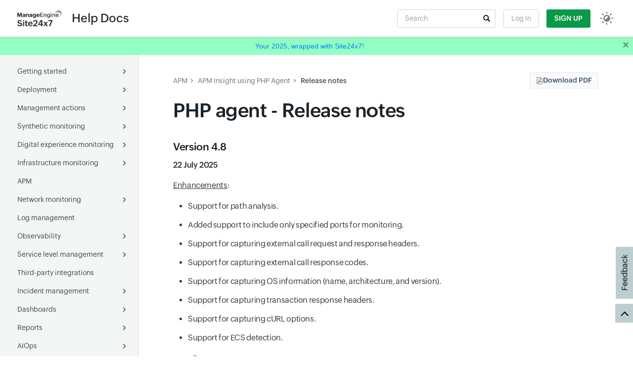

--- FILE ---
content_type: text/html; charset=UTF-8
request_url: https://app.site24x7.com/help/apm/php-agent/php-agent-release-notes.html
body_size: 14054
content:
<!DOCTYPE html>
<html lang="en">

<head>
    <meta charset="UTF-8">
    <meta name="viewport" content="width=device-width, initial-scale=1.0">
    <title>PHP agent release notes | Online Help Site24x7</title>
    <meta name="description" content="PHP Agent Release Notes">
    <meta name="keywords" content="">
    <link rel="canonical" href="https://www.site24x7.com/help/apm/php-agent/php-agent-release-notes.html">
    <link rel="shortcut icon" href="/help/images/site24x7-fav.ico">
    <link rel="stylesheet" href="https://css.site24x7static.com/css/bootstrap4.min.css">

    <link rel="stylesheet" href="/help/css/help-styles.css">

    <script src="https://js.site24x7static.com/js/jquery.min.js?p=Jun_05_2024_3"></script>


    <style>
        
    </style>

</head>

<body>

    <header class="d-flex align-items-center justify-content-between">
    <div class="d-flex align-items-center">
        <button id="xs-left-nav-selector"><img src="/help/images/help-icons-png/nav-menu.png" width="20" alt="" /></button>
        
            <a href='/help/'><img class="brand-logo" data-light="site24x7-logo-new.png" data-dark="site24x7-logo-new-dark.png" src="/help/images/site24x7-logo-new.png" width="90" alt=""></a>
            <a href='/help/'><span class="active-page">Help Docs</span></a>
        
        
        
    </div>
    <div class="d-flex align-items-center">
        <div class="d-flex align-items-center mr-3">
            <form class="d-none d-md-block mb-0 position-relative" action="/search.html">
                <input id='search' type="text" class="search-input w-100" name="q" value="" placeholder="Search">
			    <input type="hidden" name="t" value="help">
                <button type="submit" class="search-btn" aria-label="search"></button> 
            </form>
        </div>
        <a class="log-in" href="/login.html">Log In</a>
        <a class="sign-in" href="/signup.html?pack=502&l=en">Sign Up</a>
        <button id="display-mode" data-mode="light"><img src="/help/images/help-icons-png/display-mode.png" width="30" alt=""></button>
    </div>
</header>
    <section class="content-wrapper">
        <div class="navigation">
            <ul class="wrapper">
    <li class="category"><span class="name"><a  href="/help/?src=hlp-lft-nav">Getting started</a></span></li><div class="sub-menu"><ul><li><span class="name"><a  href="/help/overview.html?src=hlp-lft-nav">Overview</a></span></li><li><span class="name"><a  href="/help/glossary/?src=hlp-lft-nav">Glossary</a></span></li><li><span class="name"><a  href="/help/site24x7-control-panel.html?src=hlp-lft-nav">Navigating through Site24x7</a></span></li><li><span class="name"><a  href="/help/accessibilty/?src=hlp-lft-nav">Accessibility</a></span></li><li class="category"><span class="name"><a  href="/help/getting-started/user-management/?src=hlp-lft-nav">User management</a></span></li><div class="sub-menu"><ul><li class="category"><span class="name"><a  href="/help/getting-started/user-management/user-onboarding.html?src=hlp-lft-nav">User onboarding</a></span></li><div class="sub-menu"><ul><li><span class="name"><a  href="/help/admin/user-management/zoho-directory.html?src=hlp-lft-nav">Zoho directory integration</a></span></li></ul></div></ul></div><li class="category"><span class="name"><a  href="/help/admin/user-management.html?src=hlp-lft-nav">User and alert management</a></span></li><div class="sub-menu"><ul><li><span class="name"><a  href="/help/admin/user-management/role-based-access-permissions.html?src=hlp-lft-nav">Role-based access control</a></span></li></ul></div></ul></div><li class="category"><span class="name"><a  href="/help/deployment.html?src=hlp-lft-nav">Deployment</a></span></li><div class="sub-menu"><ul><li class="category"><span class="name"><a  href="/help/getting-started/about-full-stack-agent.html?src=hlp-lft-nav">Full-Stack Agent</a></span></li><div class="sub-menu"><ul><li><span class="name"><a  href="/help/admin/adding-a-monitor/windows-full-stack-agent.html?src=hlp-lft-nav">Full-Stack Agent for Windows</a></span></li><li><span class="name"><a  href="/help/admin/adding-a-monitor/linux-full-stack-agent.html?src=hlp-lft-nav">Full-Stack Agent for Linux</a></span></li></ul></div><li class="category"><span class="name"><a  href="/help/admin/server-monitor.html?src=hlp-lft-nav">Server Monitoring agent</a></span></li><div class="sub-menu"><ul><li class="category"><span class="name"><a  href="/help/admin/adding-a-monitor/windows-server-monitoring.html?src=hlp-lft-nav">Windows</a></span></li><div class="sub-menu"><ul><li><span class="name"><a  href="/help/admin/adding-a-monitor/bulk-installation-for-windows.html?src=hlp-lft-nav#active-directory">Active Directory</a></span></li><li><span class="name"><a  href="/help/admin/adding-a-monitor/bulk-installation-for-windows.html?src=hlp-lft-nav#powershell-dsc">PowerShell DSC</a></span></li><li><span class="name"><a  href="/help/admin/adding-a-monitor/bulk-installation-for-windows.html?src=hlp-lft-nav#saltstack">SaltStack</a></span></li><li><span class="name"><a  href="/help/admin/adding-a-monitor/bulk-installation-for-windows.html?src=hlp-lft-nav#azure-vm-extension">Azure VM Extension</a></span></li><li><span class="name"><a  href="/help/admin/adding-a-monitor/bulk-installation-for-windows.html?src=hlp-lft-nav#via-gcp">Google Cloud</a></span></li><li><span class="name"><a  href="/help/admin/adding-a-monitor/bulk-installation-for-windows.html?src=hlp-lft-nav#custom-scripts">Custom server scripts</a></span></li><li><span class="name"><a  href="/help/admin/adding-a-monitor/bulk-installation-for-windows.html?src=hlp-lft-nav#during-agent-installation">AD with Tray Icon</a></span></li><li><span class="name"><a  href="/help/admin/adding-a-monitor/bulk-installation-for-windows.html?src=hlp-lft-nav#via-sccm">System Center configuration manager (SCCM)</a></span></li><li><span class="name"><a  href="/help/admin/adding-a-monitor/bulk-installation-using-endpoint-central.html?src=hlp-lft-nav">ManageEngine Endpoint Central</a></span></li></ul></div><li class="category"><span class="name"><a  href="/help/admin/adding-a-monitor/linux-server-monitoring.html?src=hlp-lft-nav">Linux</a></span></li><div class="sub-menu"><ul><li><span class="name"><a  href="/help/admin/adding-a-monitor/bulk-installation-using-chef.html?src=hlp-lft-nav">Chef</a></span></li><li><span class="name"><a  href="/help/admin/adding-a-monitor/bulk-installation-using-puppet.html?src=hlp-lft-nav">Puppet</a></span></li><li><span class="name"><a  href="/help/admin/adding-a-monitor/bulk-installation-using-saltstack.html?src=hlp-lft-nav">SaltStack</a></span></li><li><span class="name"><a  href="/help/admin/adding-a-monitor/bulk-installation-using-ansible.html?src=hlp-lft-nav">Ansible</a></span></li><li><span class="name"><a  href="/help/admin/adding-a-monitor/remote-installation-using-SSH.html?src=hlp-lft-nav">SSH</a></span></li><li><span class="name"><a  href="/help/admin/adding-a-monitor/add-vm-extension.html?src=hlp-lft-nav">Azure VM Extension</a></span></li><li><span class="name"><a  href="/help/admin/adding-a-monitor/linux-server-monitoring.html?src=hlp-lft-nav#linux-agent-gce">Google Cloud</a></span></li><li><span class="name"><a  href="/help/admin/adding-a-monitor/linux-server-monitoring.html?src=hlp-lft-nav#linux-agent-digital-ocean">Digital Ocean</a></span></li><li><span class="name"><a  href="/help/admin/adding-a-monitor/linux-server-monitoring.html?src=hlp-lft-nav#amazon-machine-image">Amazon Machine Image</a></span></li><li><span class="name"><a  href="/help/admin/adding-a-monitor/linux-server-monitoring.html?src=hlp-lft-nav#aws-elastic-beanstalk">AWS Elastic Beanstalk</a></span></li><li><span class="name"><a  href="/help/admin/adding-a-monitor/bulk-install-linux-agent-endpoint-central.html?src=hlp-lft-nav">ManageEngine Endpoint Central</a></span></li></ul></div><li><span class="name"><a  href="/help/admin/adding-a-monitor/docker-agent.html?src=hlp-lft-nav">Docker agent</a></span></li></ul></div><li class="category"><span class="name"><a  href="/help/apm/apm-agent.html?src=hlp-lft-nav">APM agent</a></span></li><div class="sub-menu"><ul><li><span class="name"><a  href="/help/apm/java-agent.html?src=hlp-lft-nav">Java agent</a></span></li><li><span class="name"><a  href="/help/apm/dotnet-agent.html?src=hlp-lft-nav">.Net agent</a></span></li><li><span class="name"><a  href="/help/apm/php-agent.html?src=hlp-lft-nav">PHP agent</a></span></li><li><span class="name"><a  href="/help/apm/nodejs-agent.html?src=hlp-lft-nav">Node.js agent</a></span></li><li><span class="name"><a  href="/help/apm/ruby-agent.html?src=hlp-lft-nav">Ruby agent</a></span></li><li><span class="name"><a  href="/help/apm/python-agent.html?src=hlp-lft-nav">Python agent</a></span></li><li><span class="name"><a  href="/help/apm/data-exporter.html?src=hlp-lft-nav">Data exporter</a></span></li></ul></div><li class="category"><span class="name"><a  href="/help/getting-started/on-premise-poller.html?src=hlp-lft-nav">On-Premise Poller</a></span></li><div class="sub-menu"><ul><li><span class="name"><a  href="/help/admin/adding-a-monitor/on-premise-poller.html?src=hlp-lft-nav">Adding On-Premise Poller</a></span></li><li><span class="name"><a  href="/help/admin/adding-a-monitor/agentless-server-monitoring.html?src=hlp-lft-nav">SNMP and WMI</a></span></li></ul></div><li><span class="name"><a  href="/help/kubernetes/deployment.html?src=hlp-lft-nav">Kubernetes</a></span></li><li class="category"><span class="name"><a  href="/help/aws/deployment-methods.html?src=hlp-lft-nav">AWS</a></span></li><div class="sub-menu"><ul><li><span class="name"><a  href="/help/aws/enable-aws-account-access.html?src=hlp-lft-nav">Role ARN</a></span></li><li><span class="name"><a  href="/help/aws/aws-iam-role-cloudformation.html?src=hlp-lft-nav">CloudFormation IAM</a></span></li><li><span class="name"><a  href="/help/aws/aws-control-tower.html?src=hlp-lft-nav">AWS Control Tower</a></span></li><li><span class="name"><a  href="/help/aws/aws-iam-identity-center.html?src=hlp-lft-nav">AWS IAM Identity Center</a></span></li><li><span class="name"><a  href="/help/aws/delegated-admin.html?src=hlp-lft-nav">Delegated Admin</a></span></li></ul></div><li class="category"><span class="name"><a  href="/help/azure/deployment.html?src=hlp-lft-nav">Azure</a></span></li><div class="sub-menu"><ul><li><span class="name"><a  href="/help/azure/monitor-azure-resources-with-custom-app.html?src=hlp-lft-nav">Custom application</a></span></li><li><span class="name"><a  href="/help/azure/monitor-azure-resources-with-custom-app-via-management-group.html?src=hlp-lft-nav">Custom application via Management Group</a></span></li><li><span class="name"><a  href="/help/azure/?src=hlp-lft-nav#add-monitor">Existing application</a></span></li></ul></div><li class="category"><span class="name"><a  href="/help/gcp/getting-started.html?src=hlp-lft-nav">GCP</a></span></li><div class="sub-menu"><ul><li><span class="name"><a  href="/help/gcp/?src=hlp-lft-nav#gcp-add-monitor">Project monitoring</a></span></li><li><span class="name"><a  href="/help/gcp/create-gcp-organization-monitor.html?src=hlp-lft-nav">Google Cloud Organization monitoring</a></span></li></ul></div><li class="category"><span class="name"><a  href="/help/log-management/log-ingestion.html?src=hlp-lft-nav">Log ingestion</a></span></li><div class="sub-menu"><ul><li><span class="name"><a  href="/help/log-management/add-log-profile.html?src=hlp-lft-nav">Local files</a></span></li><li><span class="name"><a  href="/help/log-management/remote-file-source-logs.html?src=hlp-lft-nav">Remote files</a></span></li><li><span class="name"><a  href="/help/log-management/windows-event.html?src=hlp-lft-nav">Windows event logs</a></span></li><li><span class="name"><a  href="/help/log-management/s3-logs-using-lambda-function.html?src=hlp-lft-nav">Amazon S3</a></span></li><li><span class="name"><a  href="/help/log-management/cloudwatch-logs.html?src=hlp-lft-nav">AWS Lambda</a></span></li><li><span class="name"><a  href="/help/log-management/azure-diagnostic-logs.html?src=hlp-lft-nav">Azure Functions</a></span></li><li><span class="name"><a  href="/help/log-management/forward-gcp-logs.html?src=hlp-lft-nav">Log forwarding from GCP</a></span></li><li><span class="name"><a  href="/help/log-management/cisco-switches.html?src=hlp-lft-nav">Collecting logs from Cisco switches</a></span></li><li class="category"><span class="name"><a  href="/help/log-collectors/?src=hlp-lft-nav">Log collectors</a></span></li><div class="sub-menu"><ul><li><span class="name"><a  href="/help/log-collectors/logstash.html?src=hlp-lft-nav">Logstash</a></span></li><li><span class="name"><a  href="/help/log-collectors/fluentd.html?src=hlp-lft-nav">Fluentd</a></span></li></ul></div></ul></div><li class="category"><span class="name"><a  href="/help/admin/adding-a-monitor/plugins.html?src=hlp-lft-nav">Plugin integrations</a></span></li><div class="sub-menu"><ul><li><span class="name"><a  href="/plugins.html?src=hlp-lft-nav">Ready-to-install plugins</a></span></li><li><span class="name"><a  href="/help/admin/adding-a-monitor/plugins/custom-plugins.html?src=hlp-lft-nav">Linux custom plugins</a></span></li><li><span class="name"><a  href="/help/admin/adding-a-monitor/plugins/windows-custom-plugins.html?src=hlp-lft-nav">Windows custom plugins </a></span></li></ul></div><li><span class="name"><a  href="/help/getting-started/mobile-network-poller.html?src=hlp-lft-nav">Mobile Network Poller</a></span></li><li><span class="name"><a  href="/help/apm/opentelemetry.html?src=hlp-lft-nav">OpenTelemetry</a></span></li><li><span class="name"><a  href="/help/admin/adding-a-monitor.html?src=hlp-lft-nav">Adding a monitor</a></span></li></ul></div><li class="category"><span class="name"><a  href="/help/admin.html?src=hlp-lft-nav">Management actions</a></span></li><div class="sub-menu"><ul><li class="category"><span class="name"><a  href="/help/admin/configuration-profiles.html?src=hlp-lft-nav">Configuration</a></span></li><div class="sub-menu"><ul><li><span class="name"><a  href="/help/admin/configuration-profiles/location-profile.html?src=hlp-lft-nav">Location Profile</a></span></li><li><span class="name"><a  href="/help/admin/configuration-profiles/notification-profile.html?src=hlp-lft-nav">Notification Profile</a></span></li><li><span class="name"><a  href="/help/admin/configuration-profiles/threshold-and-availability/?src=hlp-lft-nav">Threshold and availability </a></span></li><li><span class="name"><a  href="/help/admin/configuration-profiles/credential-profile.html?src=hlp-lft-nav">Credential Profile</a></span></li><li><span class="name"><a  href="/help/admin/oauth2.html?src=hlp-lft-nav">Set-up OAuth provider</a></span></li><li><span class="name"><a  href="/help/admin/web-tokens.html?src=hlp-lft-nav">Create JSON web tokens</a></span></li><li><span class="name"><a  href="/help/admin/configuration-rules.html?src=hlp-lft-nav">Configuration rules</a></span></li></ul></div><li class="category"><span class="name"><a  href="/help/admin/monitor-groups.html?src=hlp-lft-nav">Monitor Groups</a></span></li><div class="sub-menu"><ul><li><span class="name"><a  href="/help/admin/health-check.html?src=hlp-lft-nav">Health check</a></span></li></ul></div><li><span class="name"><a  href="/help/admin/tags.html?src=hlp-lft-nav">Tags</a></span></li><li><span class="name"><a  href="/help/capacity-planning/?src=hlp-lft-nav">Capacity planning</a></span></li><li><span class="name"><a  href="/help/teams-management/?src=hlp-lft-nav">Business Units</a></span></li><li><span class="name"><a  href="/help/msp/getting-started.html?src=hlp-lft-nav">MSP</a></span></li></ul></div><li class="category"><span class="name"><a  href="/help/synthetic-browser-monitoring.html?src=hlp-lft-nav">Synthetic monitoring</a></span></li><div class="sub-menu"><ul><li class="category"><span class="name"><a  href="/help/internet-service-metrics.html?src=hlp-lft-nav">Websites</a></span></li><div class="sub-menu"><ul><li><span class="name"><a  href="/help/getting-started/global-monitoring-locations.html?src=hlp-lft-nav">Global monitoring locations</a></span></li></ul></div><li><span class="name"><a  href="/help/api-monitoring.html?src=hlp-lft-nav">API</a></span></li></ul></div><li class="category"><span class="name"><a  href="/help/digital-experience-monitoring.html?src=hlp-lft-nav">Digital experience monitoring</a></span></li><div class="sub-menu"><ul><li><span class="name"><a  href="/help/apm/rum.html?src=hlp-lft-nav">Real user</a></span></li><li><span class="name"><a  href="/help/admin/adding-a-monitor/website-monitoring.html?src=hlp-lft-nav">Websites</a></span></li><li><span class="name"><a  href="/help/website-security.html?src=hlp-lft-nav">Web security</a></span></li><li><span class="name"><a  href="/help/mobile-app-monitoring.html?src=hlp-lft-nav">Mobile APM</a></span></li></ul></div><li class="category"><span class="name"><a  href="/help/infrastructure-monitoring.html?src=hlp-lft-nav">Infrastructure monitoring</a></span></li><div class="sub-menu"><ul><li><span class="name"><a  href="/help/server-metrics.html?src=hlp-lft-nav">Servers</a></span></li><li class="category"><span class="name"><a  href="/help/getting-started/cloud-monitoring.html?src=hlp-lft-nav">Multi-cloud</a></span></li><div class="sub-menu"><ul><li><span class="name"><a  href="/help/aws.html?src=hlp-lft-nav">AWS</a></span></li><li><span class="name"><a  href="/help/azure/?src=hlp-lft-nav">Azure</a></span></li><li><span class="name"><a  href="/help/gcp/?src=hlp-lft-nav">GCP</a></span></li><li><span class="name"><a  href="/help/oci/?src=hlp-lft-nav">OCI</a></span></li></ul></div><li class="category"><span class="name"><a  href="/help/containers/?src=hlp-lft-nav">Containers</a></span></li><div class="sub-menu"><ul><li class="category"><span class="name"><a  href="/help/kubernetes/?src=hlp-lft-nav">Kubernetes</a></span></li><div class="sub-menu"><ul><li><span class="name"><a  href="/help/kubernetes/?src=hlp-lft-nav#daemonset">DaemonSets</a></span></li><li><span class="name"><a  href="/help/kubernetes/?src=hlp-lft-nav#helm-chart">Helm chart</a></span></li><li><span class="name"><a  href="/help/kubernetes/?src=hlp-lft-nav#sidecar">Sidecar Container</a></span></li><li><span class="name"><a  href="/help/kubernetes/?src=hlp-lft-nav#gke-autopilot">GKE Autopilot</a></span></li><li><span class="name"><a  href="/help/kubernetes/?src=hlp-lft-nav#openshift">Openshift</a></span></li></ul></div><li><span class="name"><a  href="/help/admin/adding-a-monitor/docker-monitor.html?src=hlp-lft-nav">Docker</a></span></li></ul></div><li><span class="name"><a  href="/help/virtualization-metrics.html?src=hlp-lft-nav">Virtual servers</a></span></li><li><span class="name"><a  href="/help/backup-monitoring.html?src=hlp-lft-nav">Backup monitoring</a></span></li><li><span class="name"><a  href="/help/database-monitoring/?src=hlp-lft-nav">Databases</a></span></li><li><span class="name"><a  href="/help/getting-started/plugins.html?src=hlp-lft-nav">Plugin integrations</a></span></li></ul></div><li><span class="name"><a  href="/help/apm.html?src=hlp-lft-nav">APM</a></span></li><li class="category"><span class="name"><a  href="/help/network-metrics.html?src=hlp-lft-nav">Network monitoring</a></span></li><div class="sub-menu"><ul><li><span class="name"><a  href="/help/network-metrics/network-performance.html?src=hlp-lft-nav">Network performance</a></span></li><li><span class="name"><a  href="/help/netflow/?src=hlp-lft-nav">NetFlow</a></span></li><li><span class="name"><a  href="/help/ncm/?src=hlp-lft-nav">Network configuration management</a></span></li><li class="category"><span class="name"><a  href="/help/sdn/?src=hlp-lft-nav">SDN and SD-WAN</a></span></li><div class="sub-menu"><ul><li><span class="name"><a  href="/help/meraki-monitoring/?src=hlp-lft-nav">Cisco Meraki</a></span></li><li><span class="name"><a  href="/help/cisco-aci/?src=hlp-lft-nav">Cisco ACI</a></span></li></ul></div><li class="category"><span class="name"><a  href="/help/wan/?src=hlp-lft-nav">Cisco IPSLA</a></span></li><div class="sub-menu"><ul><li><span class="name"><a  href="/help/wan/?src=hlp-lft-nav">WAN RTT</a></span></li><li><span class="name"><a  href="/help/voip/?src=hlp-lft-nav">VoIP</a></span></li></ul></div><li><span class="name"><a  href="/help/network-metrics/wireless-lan-controller.html?src=hlp-lft-nav">Wireless LAN controllers (WLCs)</a></span></li><li><span class="name"><a  href="/help/ipam/?src=hlp-lft-nav">IPAM</a></span></li></ul></div><li><span class="name"><a  href="/help/log-management/?src=hlp-lft-nav">Log management</a></span></li><li class="category"><span class="name"><a  href="/help/observability.html?src=hlp-lft-nav">Observability</a></span></li><div class="sub-menu"><ul><li class="category"><span class="name"><a  href="/help/universal-mapping.html?src=hlp-lft-nav">Universal mapping</a></span></li><div class="sub-menu"><ul><li><span class="name"><a  href="/help/apm/distributed-tracing.html?src=hlp-lft-nav">Distributed tracing</a></span></li><li><span class="name"><a  href="/help/apm/application-dependency-maps.html?src=hlp-lft-nav">Application dependency mapping</a></span></li><li><span class="name"><a  href="/help/network-metrics/topology-maps.html?src=hlp-lft-nav">Topology maps</a></span></li><li><span class="name"><a  href="/help/network-metrics/layer2-maps.html?src=hlp-lft-nav">Layer 2 maps</a></span></li><li><span class="name"><a  href="/help/meraki-monitoring/map-view.html?src=hlp-lft-nav">Meraki map view</a></span></li></ul></div><li><span class="name"><a  href="/help/apm/openai-observability.html?src=hlp-lft-nav">OpenAI observability</a></span></li></ul></div><li class="category"><span class="name"><a  href="/help/service-level-management/?src=hlp-lft-nav">Service level management</a></span></li><div class="sub-menu"><ul><li><span class="name"><a  href="/help/service-level-management/sla/?src=hlp-lft-nav">SLA</a></span></li><li class="category"><span class="name"><a  href="/help/service-level-management/slo/?src=hlp-lft-nav">SLO</a></span></li><div class="sub-menu"><ul><li><span class="name"><a  href="/help/service-level-management/slo/add-slo.html?src=hlp-lft-nav">Add SLO</a></span></li><li><span class="name"><a  href="/help/service-level-management/slo/understanding-slo-concepts.html?src=hlp-lft-nav">Understanding SLO concepts</a></span></li><li><span class="name"><a  href="/help/service-level-management/slo/slo-metrics.html?src=hlp-lft-nav">SLO metrics</a></span></li></ul></div><li><span class="name"><a  href="/help/service-level-management/sli.html?src=hlp-lft-nav">SLI</a></span></li></ul></div><li><span class="name"><a  href="/help/admin/third-party-integration.html?src=hlp-lft-nav">Third-party integrations</a></span></li><li class="category"><span class="name"><a  href="/help/incident-management.html?src=hlp-lft-nav">Incident management</a></span></li><div class="sub-menu"><ul><li><span class="name"><a  href="/help/admin/operations/scheduled-maintenance.html?src=hlp-lft-nav">Schedule maintenance</a></span></li><li><span class="name"><a  href="/help/alarms.html?src=hlp-lft-nav">Alarms</a></span></li><li><span class="name"><a  href="/help/admin/operations/alert-logs.html?src=hlp-lft-nav">Alert logs</a></span></li></ul></div><li class="category"><span class="name"><a  href="/help/getting-started/dashboards.html?src=hlp-lft-nav">Dashboards</a></span></li><div class="sub-menu"><ul><li><span class="name"><a  href="/help/getting-started/custom-dashboard.html?src=hlp-lft-nav">Custom dashboard</a></span></li><li><span class="name"><a  href="/help/admin/portal-integration/operations-dashboard.html?src=hlp-lft-nav">Operations dashboard</a></span></li></ul></div><li class="category"><span class="name"><a  href="/help/reports.html?src=hlp-lft-nav">Reports</a></span></li><div class="sub-menu"><ul><li><span class="name"><a  href="/help/reports/monitor-reports.html?src=hlp-lft-nav">Monitor report</a></span></li><li><span class="name"><a  href="/help/reports/monitor-groups-report.html?src=hlp-lft-nav">Monitor Groups report</a></span></li><li><span class="name"><a  href="/help/reports/poll-now.html?src=hlp-lft-nav">Poll Now report</a></span></li><li><span class="name"><a  href="/help/reports/outage-report.html?src=hlp-lft-nav">Outages report</a></span></li><li><span class="name"><a  href="/help/reports/custom-report.html?src=hlp-lft-nav">Custom report</a></span></li><li><span class="name"><a  href="/help/reports/fqdn-report.html?src=hlp-lft-nav">FQDN report</a></span></li><li><span class="name"><a  href="/help/reports/global-benchmark-report.html?src=hlp-lft-nav">Global Benchmark report</a></span></li><li><span class="name"><a  href="/help/reports/security-reports.html?src=hlp-lft-nav">Security report</a></span></li><li><span class="name"><a  href="/help/admin/site24x7-advisor.html?src=hlp-lft-nav">Site24x7 Advisor</a></span></li><li><span class="name"><a  href="/help/reports/forecast-report.html?src=hlp-lft-nav">Forecast report</a></span></li><li><span class="name"><a  href="/help/server-metrics/root-cause-analysis.html?src=hlp-lft-nav">RCA</a></span></li></ul></div><li class="category"><span class="name"><a  href="/help/aiops/?src=hlp-lft-nav">AIOps</a></span></li><div class="sub-menu"><ul><li><span class="name"><a  href="/help/reports/anomaly-report.html?src=hlp-lft-nav">Anomaly detection</a></span></li><li><span class="name"><a  href="/help/aiops/forecast.html?src=hlp-lft-nav">Forecast</a></span></li><li><span class="name"><a  href="/help/getting-started/it-automation.html?src=hlp-lft-nav">IT automation</a></span></li></ul></div><li class="category"><span class="name"><a  href="/help/admin/subscription-package-users.html?src=hlp-lft-nav">Subscription</a></span></li><div class="sub-menu"><ul><li><span class="name"><a  href="/help/admin/license-usage-summary.html?src=hlp-lft-nav">License Usage Summary</a></span></li></ul></div><li class="category"><span class="name"><a  href="/help/native-apps/?src=hlp-lft-nav">Mobile Apps</a></span></li><div class="sub-menu"><ul><li><span class="name"><a  href="/help/native-apps/android/?src=hlp-lft-nav">Android</a></span></li><li><span class="name"><a  href="/help/native-apps/ios/?src=hlp-lft-nav">iOS</a></span></li></ul></div><li><span class="name"><a  href="/help/tutorials/?src=hlp-lft-nav">Tutorials</a></span></li><li><span class="name"><a  href="/help/best-practices/?src=hlp-lft-nav">Best practices</a></span></li><li><span class="name"><a  href="/help/release-notes.html?src=hlp-lft-nav">Release Notes</a></span></li><li><span class="name"><a target="_blank" href="/help/api/?src=hlp-lft-nav">API</a></span></li><li><span class="name"><a target="_blank" href="/whats-new-in-site24x7.html?src=hlp-lft-nav">What's new</a></span></li><li><span class="name"><a target="_blank" href="https://support.site24x7.com/portal/kb/site24x7?src=hlp-lft-nav">Knowledge Base</a></span></li>
</ul>

        </div>
        <div class="content">
            <section class="article">

                <nav class="breadcrumbs"><a href="/help/apm.html">APM</a> <a href="/help/apm/php-agent.html">APM Insight using PHP Agent</a> <a class="active">Release notes</a></nav>
<h1>PHP agent - Release notes</h1>
<h3 id="version-45"><strong>Version 4.8</strong></h3>
<p><strong>22 July 2025</strong></p>
<p><span style="text-decoration: underline;">Enhancements</span>:</p>
<ul>
<li>Support for path analysis.</li>
<li>Added support to include only specified ports for monitoring.</li>
<li>Support for capturing external call request and response headers.</li>
<li>Support for capturing external call response codes.</li>
<li>Support for capturing OS information (name, architecture, and version).</li>
<li>Support for capturing transaction response headers.</li>
<li>Support for capturing cURL options.</li>
<li>Support for ECS detection.</li>
</ul>
<p><span style="text-decoration: underline;">Issue fix</span>:</p>
<ul>
<li>The issue with detecting Azure Web Apps has been fixed.</li>
</ul>
<hr>
<h3 id="version-45"><strong>Version 4.7.1</strong></h3>
<p><strong>10 April 2025</strong></p>
<p><span style="text-decoration: underline;">Enhancement</span>:</p>
<ul>
<li>Support for <strong>Windows PHP 8.4</strong>.</li>
</ul>
<p><span style="text-decoration: underline;">Issue fixes</span>:</p>
<ul>
<li>The issue causing missing <strong>Windows PHP Agent MSI</strong> has been fixed.</li>
<li>The issue of <strong>traceparent</strong> propagation on FPM-based servers has been fixed.</li>
</ul>
<hr>
<h3 id="version-45"><strong>Version 4.7</strong></h3>
<p><strong>12 March 2025</strong></p>
<p><span style="text-decoration: underline;">Enhancements</span>:</p>
<div>
<ul>
<li>Support has been extended for PHP versions up to 8.4.</li>
<li>Included <strong>alt-php</strong> paths for installation.</li>
<li>Enabled <strong>traceparent</strong> header propagation.</li>
</ul>
</div>
<hr>
<h3 id="version-45"><strong>Version 4.6</strong></h3>
<p><strong>24 December 2024</strong></p>
<p><span style="text-decoration: underline;">Enhancements</span>:</p>
<div>
<ul>
<li>PHP agent is now available as a docker image on <a href="https://hub.docker.com">https://hub.docker.com</a>.</li>
<li>Support for Kubernetes detection.</li>
</ul>
<p><span style="text-decoration: underline;">Issue fixes</span>:</p>
<div>
<ul>
<li>The issue of the agent being incorrectly detected as a virus has been resolved.</li>
<li>The installation failure issue due to a symbolic link path has been fixed.</li>
<li>The issue with the <strong>mysqli::real_connect</strong> function has been fixed.</li>
<li>The issue with Docker container detection has been fixed.</li>
</ul>
</div>
</div>
<hr>
<h3 id="version-45"><strong>Version 4.5</strong></h3>
<p><strong>19 June 2024</strong></p>
<p><span style="text-decoration: underline;">Enhancements</span>:</p>
<div>
<ul>
<li>Communication between the agent and exporter is now authenticated.</li>
<li>The license key is required during installation/update.</li>
<li>Support for new distributed trace.</li>
<li>The curl dependency was removed from the one-line installer script.</li>
</ul>
<p><span style="text-decoration: underline;">Issue fixes</span>:</p>
<div>
<ul>
<li>The issue of missing the shared object file in the musl build has been fixed.</li>
<li>The timestamp issue (32-bit PHP Windows) has been fixed.</li>
</ul>
</div>
</div>
<hr>
<h3 id="version-44"><strong>Version 4.4</strong></h3>
<p><strong>18 March 2024</strong></p>
<p><span style="text-decoration: underline;">Enhancements</span>:</p>
<div>
<ul>
<li>Support for PHP version 8.3.</li>
<li>Support for <a href="/help/apm/rum/auto-rum-injection.html?src=cross-links&amp;pg=help">RUM auto-injection</a>.</li>
</ul>
<p><span style="text-decoration: underline;">Issue fixes</span>:</p>
<div>
<ul>
<li>The issue of configuration not being reset during a fresh install has been fixed.</li>
<li>The installation issue during the repair has been fixed.</li>
</ul>
</div>
</div>
<hr>
<h3 id="version-43"><strong>Version 4.3</strong></h3>
<p><strong>16 February 2024</strong></p>
<p><span style="text-decoration: underline;">Enhancements</span>:</p>
<div>
<ul>
<li>Support for automatic detection of <em>Plesk</em> and <em>XAMPP</em> during installation.</li>
<li>Support for pointing to a remote exporter using an IP address.</li>
<li>Support to configure span tracking limit.</li>
</ul>
<p><span style="text-decoration: underline;">Issue fixes</span>:</p>
<div>
<ul>
<li>The issue with concurrent requests in a multi-threaded web server has been fixed.</li>
<li>The issue regarding Host identification in a multi-threaded web server has been resolved.</li>
<li>The issue with too many open file descriptors has been resolved.</li>
<li>The <em>libexecinfo</em> dependency has been removed for <em>Musl</em>.</li>
<li>Deprecation warning for <em>MYSQLI</em> has been fixed.</li>
</ul>
</div>
</div>
<hr>
<p><strong>Version 4.2</strong></p>
<p><span style="text-decoration: underline;">01 December 2023</span></p>
<p><span style="text-decoration: underline;">Features/Enhancements</span>:</p>
<div>
<ul>
<li>Support for complete <em>container ID</em> detection for <em>Docker Engine v 20.01</em> and above.</li>
<li>Support for advanced <em>Windows MSI</em> configurations.</li>
<li>Support for checking supported versions during <em>Linux</em> installation.</li>
<li><em>Windows</em> installation scope and privileges have been updated.</li>
<li>The publisher's name has been updated to <em>Zoho Corporation Pvt. Ltd</em>.</li>
<li>Support for setting <em>Application Group</em> configuration.</li>
<li><em>Windows</em> now supports application names with spaces.</li>
<li>Support for <a href="https://support.site24x7.com/portal/en/kb/articles/enable-or-disable-error-tracking-in-php#Track_errors_based_on_their_severity" target="_blank" rel="noopener">tracking errors based on severity</a>.</li>
</ul>
<p><span style="text-decoration: underline;">Issue Fix</span>:</p>
<div>
<ul>
<li>The background transaction issue in PHP 8.2 has been fixed.</li>
</ul>
</div>
</div>
<hr>
<p><strong>Version 4.1</strong></p>
<p><span style="text-decoration: underline;">11 September 2023</span></p>
<p><span style="text-decoration: underline;">Features/Enhancements</span>:</p>
<div>
<ul>
<li>Support for PHP version 8.2</li>
<li>Support for host IP detection.</li>
<li>Support for capturing background arguments in the trace.</li>
<li>Reduced application response time.</li>
<li>Support for <a href="/help/apm/php-agent/modify-php-agent-configurations.html">configuring <em>ini</em> entries after installation</a>.</li>
<li>Support for host-based licensing.</li>
<li>Internal and external component segregation has improved.</li>
</ul>
<p><span style="text-decoration: underline;">Issue Fixes</span>:</p>
<div>
<ul>
<li>The MSI update/uninstall issue has been fixed.</li>
<li>The size limitation issue for arguments tracked has been fixed.</li>
<li>The PHP agent REMI installation issue has been fixed.</li>
<li>The issue with <em>Musl</em> detection has been fixed.</li>
</ul>
</div>
</div>
<hr>
<p><strong>Version 4.0.1</strong></p>
<p><span style="text-decoration: underline;">03 July 2023</span></p>
<p><span style="text-decoration: underline;">Issue Fix</span>:</p>
<div>
<ul>
<li>The issue with <em>musl</em> detection has been fixed.</li>
</ul>
</div>
<hr>
<p><strong>Version 4.0</strong></p>
<p><span style="text-decoration: underline;">27 June 2023</span></p>
<p><span style="text-decoration: underline;">Enhancements</span>:</p>
<div>
<ul>
<li>Support for <em>S247DataExporter</em>&nbsp;(<a href="/help/apm/data-exporter-linux.html">Linux</a> and <a href="/help/apm/data-exporter-windows.html">Windows</a>).</li>
<li>Support for installing the PHP agent in all available PHP versions.</li>
<li>Support for preserving INI configuration during update.</li>
<li>Support for getting INI configurations from the environment and CLI during installation.</li>
<li>Support for auto-detection of application port.</li>
<li>Support for capturing Session ID.</li>
<li>Support for remote exporter host (side car setup).</li>
<li>Support for additional configurations.
<ul>
<li>Support for SQL Stacktrace threshold in transaction trace.</li>
<li>Support for skipping transactions.</li>
<li>Support for grouping similar transactions.</li>
<li>Support for grouping transactions based on prefixes.</li>
<li>Support for obfuscating a list of HTTP parameters.</li>
<li>Support for tracking background transactions.</li>
</ul>
</li>
</ul>
<p><span style="text-decoration: underline;">Issue Fixes</span>:</p>
<div>
<ul>
<li>The issue with the agent installation in c-panel has been fixed.</li>
<li>The issue with the Trace ID/Span ID has been fixed.</li>
<li>The memory leak issue has been fixed.</li>
</ul>
</div>
</div>
<hr>
<p><strong>Version 3.5.1</strong></p>
<p><span style="text-decoration: underline;">12 June 2023</span></p>
<p><span style="text-decoration: underline;">Issue Fixes</span>:</p>
<div>
<ul>
<li>The issue with the primary monitor configuration not being applied has been resolved.</li>
<li>The issue with the PHP Alpine configuration file not being present has been resolved.</li>
<li>The issue with bytes in/out not being sent in the trace has been resolved.</li>
<li>The issue with SQLTraceThreshold not being applied has been resolved.</li>
<li>The issue with request validation has been fixed.</li>
</ul>
</div>
<hr>
<p><strong id="v3.5">Version 3.5</strong></p>
<p><span style="text-decoration: underline;">31 January 2023</span></p>
<p><span style="text-decoration: underline;">Supported Features/Enhancements</span>:</p>
<div>
<ul>
<li>Support for <a href="/help/apm/php-agent.html">Redis and Memcache</a>.</li>
<li>Support for <a href="https://support.site24x7.com/portal/en/kb/articles/enable-or-disable-error-tracking-in-php" target="_blank" rel="noopener">enabling and disabling error tracking</a>.</li>
<li>Support for <a href="https://support.site24x7.com/portal/en/kb/articles/enable-or-disable-exception-tracking-in-php" target="_blank" rel="noopener">enabling and disabling exception tracking</a>.</li>
<li>Support for <a href="https://support.site24x7.com/portal/en/kb/articles/enable-or-disable-method-tracking-in-php" target="_blank" rel="noopener">enabling and disabling method tracking</a>.</li>
<li>Support for SQL trace threshold.
<div id="" class="note amber"><span class="title">Note</span>
<p class="mb-0">You can specify a SQL threshold, and if it is exceeded, a trace will be generated and displayed.</p>
</div>
</li>
<li>Support for additional key transaction configurations.</li>
<li>Support for tracking the response code of external calls.</li>
<li>Support for tracking the port number of external calls.</li>
<li>Support for tracking failed components.</li>
</ul>
</div>
<hr>
<p><strong id="v3.4">Version 3.4</strong></p>
<p><span style="text-decoration: underline;">30 November 2022</span></p>
<p><span style="text-decoration: underline;">Supported Features/Enhancements</span>:</p>
<div>
<ul data-doc-id="4504799000058138706" data-doc-type="writer" data-list-format="{&quot;level5&quot;:{&quot;type&quot;:8,&quot;startsWith&quot;:1},&quot;level4&quot;:{&quot;type&quot;:7,&quot;startsWith&quot;:1},&quot;level7&quot;:{&quot;type&quot;:7,&quot;startsWith&quot;:1},&quot;level6&quot;:{&quot;type&quot;:6,&quot;startsWith&quot;:1},&quot;level8&quot;:{&quot;type&quot;:8,&quot;startsWith&quot;:1},&quot;level1&quot;:{&quot;type&quot;:7,&quot;startsWith&quot;:1},&quot;level0&quot;:{&quot;type&quot;:6,&quot;startsWith&quot;:1},&quot;level3&quot;:{&quot;type&quot;:6,&quot;startsWith&quot;:1},&quot;level2&quot;:{&quot;type&quot;:8,&quot;startsWith&quot;:1}}" data-list-id="13144623" data-spl-bullet-format="{}">
<li>Support for PHP 8.1.</li>
<li>Capture memory allocation is supported.</li>
<li>Capturing command-line arguments is supported.</li>
<li>Capturing multiple exceptions and errors is supported.</li>
<li>Individual configurations for instances in multi-monitor setups are supported.</li>
<li>Support for tracking the original URL if the URL is rewritten.</li>
<li>Support for configuring the Log directory.</li>
<li>Support for configuring the Agent Polling Interval.</li>
</ul>
</div>
<hr>
<p><strong>Version 3.3.1</strong></p>
<p><span style="text-decoration: underline;">03 October 2022</span></p>
<p><span style="text-decoration: underline;">Supported Feature</span>:</p>
<div>
<ul>
<li>Support for ARM architecture.</li>
</ul>
</div>
<hr>
<p><strong id="v3.3">Version 3.3</strong></p>
<p><span style="text-decoration: underline;">7 July 2022</span></p>
<p><span style="text-decoration: underline;">Supported Features/Enhancements</span>:</p>
<div>
<ul>
<li>Support for capturing CPU time.</li>
<li>Support for capturing background transactions.</li>
<li>Support for configuring the <a href="https://support.site24x7.com/portal/en/kb/articles/configure-stack-depth-of-traces-in-php-applications" target="_blank" rel="noopener">depth of APM traces</a>.</li>
<li><a href="https://support.site24x7.com/portal/en/kb/articles/configure-method-calls-in-php-applications" target="_blank" rel="noopener">Method tracking count</a> is now configurable.</li>
<li>Support for capturing HTTP parameters.</li>
<li>Support for capturing Network bytes.</li>
<li>Support for <a href="https://support.site24x7.com/portal/en/kb/articles/custom-instrumentation-in-php-agent" target="_blank" rel="noopener">customizing instrumentation</a> via ini entry.</li>
<li>Symbolic link for zpa.ini during installation is provided in the agent's installation directory (Linux).</li>
<li>Support for <a href="https://support.site24x7.com/portal/en/kb/articles/modify-php-agent-communication-port" target="_blank" rel="noopener">configuring ports</a> via ini and conf entry.</li>
<li>Curl requests without transfer protocol are now treated as HTTP.</li>
<li>The download status is now sent to all monitors in multi-monitor.</li>
</ul>
<div>
<p><span style="text-decoration: underline;">Issue Fixes</span>:</p>
<div>
<ul>
<li>The issue with components not being marked has been resolved.</li>
<li>The issue with the agent not communicating has been resolved.</li>
<li>The error "TCP socket accept failed" has been resolved (Windows).</li>
<li>The issue with app-parameter values not being updated in the respective app has been resolved.</li>
<li>The issue with the incorrect curl_exec URL when multiple curl resources are present has been resolved.</li>
<li>Distributed tracing issue has been fixed.</li>
<li>The issue with the agent service not being killed has been resolved (Windows).</li>
<li>The crash during curl request issue has been resolved.</li>
<li>The issue with curl and openSSL version checking during upgrade has been resolved.</li>
</ul>
</div>
</div>
</div>
<hr>
<p><strong>Version 3.2.1</strong></p>
<p><span style="text-decoration: underline;">11-04-2022</span></p>
<p><span style="text-decoration: underline;">Issue fixes</span>:</p>
<div>
<ul>
<li>Distributed tracing has been turned off by default.&nbsp;</li>
<li>The Azure host type identification issue has been fixed.&nbsp;</li>
<li>The communication issue with Site24x7 APM Insight (plusinsight) server has been fixed.&nbsp;</li>
</ul>
</div>
<hr>
<p><strong>Version 3.2</strong></p>
<p><span style="text-decoration: underline;">04-03-2022</span></p>
<p><span style="text-decoration: underline;">Enhancements</span>:</p>
<ul>
<li>Support for tracking HTTP queries.</li>
<li>Users can view the <a href="https://support.site24x7.com/portal/en/kb/articles/can-i-view-the-complete-url-of-the-transactions-being-performed-on-the-app-server" target="_blank" rel="noopener">complete URL</a> of every transaction.</li>
<li>Support for tracking request headers.</li>
<li>Exclude the HTTP error codes from monitoring to reduce noise in your monitoring environment.</li>
<li>The complete URL is now displayed in the traces.</li>
<li>The PHP Linux agent now works with Alpine OS.</li>
<li>Support for <a href="/help/apm/php-agent/multimonitor-php-agent.html">multi-monitor</a> configuration.</li>
<li>Support for adding <a href="/help/apm/php-agent/custom-parameters.html">custom parameters</a> in a transaction via API.</li>
<li><a href="/help/apm/app-parameters.html#php-applications">App Parameter support</a>: Monitor the size of frequency of an operation or variable using App Parameters.</li>
<li>Support for <a href="/help/apm/distributed-tracing.html">distributed tracing</a>.</li>
<li>Support for making any transaction as a <a href="/help/apm/key-transactions.html">key transaction</a>.</li>
</ul>
<p><span style="text-decoration: underline;">Issue fixes</span>:</p>
<div>
<ul>
<li>Windows agent support issue in PHP v8.0 has been fixed.</li>
<li>Linux agent update issue has been fixed.</li>
<li>Empty function names and negative duration issues have been fixed.</li>
<li>Component name mismatch issue has been fixed.</li>
</ul>
</div>
<hr>
<p><strong>Version 3.1.1</strong></p>
<p><span style="text-decoration: underline;">12-10-2021</span></p>
<p><span style="text-decoration: underline;">Issue fix:</span></p>
<ul>
<li>Issue in tracking Simple Statement queries in Cassandra - this issue has now been fixed.</li>
</ul>
<hr>
<p><strong>Version 3.1</strong></p>
<p><span style="text-decoration: underline;">27-08-2021</span></p>
<p><span style="text-decoration: underline;">Enhancements:</span></p>
<ul>
<li>Monitoring support for applications developed in PHP version 8.0</li>
<li>Support for thread safe PHP versions - ZTS/XAMPP (Version 7.0 and above).</li>
<li>Support for Oracle database.</li>
</ul>
<div><span style="text-decoration: underline;">Issue fix:</span></div>
<ul>
<li>Auto update issue fix - In Windows environment, the installation path was set to default from custom paths while auto updates. This issue has now been fixed.</li>
<li>SSL errors in agent communication - this issue has been fixed.</li>
</ul>
<hr>
<p><span style="text-decoration: underline;"><strong>Version 3.0.3</strong></span></p>
<p><span style="text-decoration: underline;">13-07-2021</span></p>
<p><span style="text-decoration: underline;">Issue fix:</span></p>
<ul>
<li><span data-doc-id="4504799000039343088" data-doc-type="writer">Agent connectivity issues due to ssl version mismatch- this issue has been fixed.</span></li>
</ul>
<hr>
<p><span style="text-decoration: underline;"><strong>Version 3.0.2</strong></span></p>
<p><span style="text-decoration: underline;">22-06-2021</span></p>
<p><span style="text-decoration: underline;">Security fix:</span></p>
<ul>
<li>Restricted Read/Write access to APM agent configuration file for guest users.</li>
</ul>
<hr>
<p><span style="text-decoration: underline;"><strong>Version 3.0.1</strong></span></p>
<p><span style="text-decoration: underline;">16-04-2021</span></p>
<p><span style="text-decoration: underline;">Enhancements:</span></p>
<ul>
<li>Simplified installation script for APM Insight PHP Linux agent.</li>
</ul>
<hr>
<p><span style="text-decoration: underline;"><strong>Version 3.0</strong></span></p>
<p><span style="text-decoration: underline;">24-03-2021</span></p>
<p><span style="text-decoration: underline;">Enhancements:</span></p>
<ul>
<li><a href="/help/apm/php-agent/php-agent-release-notes.html">Checksum verification</a> to validate the integrity of the downloaded agent</li>
<li>Monitoring support for Cassandra</li>
</ul>
<hr>
<p><span style="text-decoration: underline;"><strong>Version 2.9.4</strong></span></p>
<p><span style="text-decoration: underline;">05-08-2020</span></p>
<p><span style="text-decoration: underline;">Enhancements:</span></p>
<ul>
<li>Cli_Requests can be tracked with their script names.</li>
<li>Domain names can be tracked in transactions.</li>
<li>Application name can be passed as an argument.&nbsp;</li>
<li>Segmentation fault issue fix.</li>
</ul>
<hr>
<p><span style="text-decoration: underline;"><strong>Version 2.9.3</strong></span></p>
<p><span style="text-decoration: underline;">25-07-2020</span></p>
<p><span style="text-decoration: underline;">Issue Fix:</span></p>
<ul>
<li>Windows PHP installer issue fix.</li>
</ul>
<hr>
<p><span style="text-decoration: underline;"><strong>Version 2.9.2</strong></span></p>
<p><span style="text-decoration: underline;">07-05-2020</span></p>
<p><span style="text-decoration: underline;">Enhancements:</span></p>
<ul>
<li>Application components can be visualised using <a href="/help/apm/application-dependency-maps.html">service maps</a> for both linux and windows agent.</li>
</ul>
<hr>
<p><span style="text-decoration: underline;"><strong>Version 2.9.1</strong></span></p>
<p><span style="text-decoration: underline;">16-04-2020</span></p>
<p><span style="text-decoration: underline;">Enhancements:</span>&nbsp;</p>
<ul>
<li>Support for PHP 7.2 to 7.4 in Windows environment</li>
</ul>
<hr>
<p><strong>Version 2.9</strong></p>
<p><span style="text-decoration: underline;">06-03-2020</span></p>
<p><span style="text-decoration: underline;">Enhancements:</span></p>
<ul>
<li>Support for PHP 7.4 in Linux environment</li>
<li><a href="/help/apm/php-agent/agent-performance-report.html#resp-time" rel="noopener">Reduced load</a> on application response time</li>
</ul>
<hr>
<p><span style="text-decoration: underline;"><strong>Version 2.8.1</strong></span></p>
<p><span style="text-decoration: underline;">04-11-2019</span></p>
<p><span style="text-decoration: underline;">Issue fix:</span></p>
<ul>
<li>libssl.so.1.1 missing error - this issue has been fixed.</li>
</ul>
<hr>
<p><strong>Version 2.8</strong></p>
<p><span style="text-decoration: underline;">29-10-2019</span></p>
<p><span style="text-decoration: underline;">Enhancements:</span></p>
<ul>
<li>Agent can automatically detect applications running in GCP environments</li>
<li>Agent will run as systemd service on supported OS</li>
<li>Transactions can be <a href="https://support.site24x7.com/portal/kb/articles/ignore-transactions-from-monitoring" target="_blank" rel="noopener">excluded from monitoring</a> based on regex patterns</li>
</ul>
<hr>
<p><span style="text-decoration: underline;"><strong>Version 2.7</strong></span></p>
<p>28-03-2019</p>
<p><span style="text-decoration: underline;">Enhancements:</span></p>
<ul>
<li>Support for PHP version 7.3</li>
<li>Transactions initiated via CLI can be viewed under Web transactions tab.&nbsp;</li>
</ul>
<hr>
<p><span style="text-decoration: underline;"><strong>Version 2.6</strong></span></p>
<p>31-12-2018</p>
<p><span style="text-decoration: underline;">Enhancements:</span></p>
<ul>
<li>Transaction names can be customized using API's - Default names of transactions can be renamed for easier identification and business friendliness using the API's.</li>
</ul>
<hr>
<p><span style="text-decoration: underline;"><strong>Version 2.5</strong></span></p>
<p>24-08-2018</p>
<p><span style="text-decoration: underline;">Enhancements:</span></p>
<ul>
<li>Support for WordPress and Joomla - PHP applications built in WordPress and Joomla can be monitored using APM Insight PHP agent version 2.5</li>
<li>Stacktrace for errors without exceptions are now captured and shown, under traces.&nbsp;</li>
</ul>
<hr>
<p><span style="text-decoration: underline;"><strong>Version 2.4</strong></span></p>
<p>06-08-2018</p>
<p><span style="text-decoration: underline;">Enhancements:</span></p>
<ul>
<li>Auto - Instrumentation: From agent version 2.4, frameworks and CMS used in the user environment will automatically be detected and profiled.</li>
<li>Smart sampling: If the CPU usage is higher than normal in the application, PHP agent will dynamically adjust the data sent for monitoring and will not contribute to additional load.&nbsp;</li>
</ul>
<hr>
<p><span style="text-decoration: underline;"><strong>Version 2.3</strong></span></p>
<p>12-07-2018</p>
<p><strong><span style="text-decoration: underline;">New Feature:</span></strong></p>
<ul>
<li>Support for Drupal framework - PHP applications built in <a href="/help/apm/php-agent.html">Drupal framework</a> can be monitored.&nbsp;</li>
<li>Support for PHP applications developed in PHP Version 7.2 (Linux Only)</li>
</ul>
<hr>
<p><span style="text-decoration: underline;"><strong>Version 2.2 </strong></span></p>
<p>14-06-2018</p>
<p><span style="text-decoration: underline;"><strong>New Feature:</strong></span></p>
<ul>
<li><a href="/help/apm/php-agent.html">Support for Laravel framework</a> - PHP applications built in Laravel framework can now be monitored.</li>
</ul>
<p><span style="text-decoration: underline;"><strong>Issue fix:</strong></span></p>
<ul>
<li>Memory leak issue fixed at logger level.&nbsp;</li>
</ul>
<hr>
<p><strong>Version 2.1</strong></p>
<p>04-05-2018</p>
<p><strong>Enhancements</strong></p>
<ul>
<li>Proxy passwords are encrypted and GDPR changes have been implemented</li>
</ul>
<hr>
<p><strong>Version 2.0</strong></p>
<p>18-04-2017</p>
<p><strong>New Feature</strong></p>
<ul>
<li>Visualise external component split up - Analyze the amount of time spent by web requests on different components. Also, identify which component consumes more time and optimize your application performance.&nbsp;</li>
</ul>
<hr>
<p><strong>Version 1.7</strong></p>
<p>05-01-2018</p>
<p><strong>Issue fix</strong>&nbsp;</p>
<ul>
<li>Bug fix in request_uri showing only index.php. (Issue : In case of PHP app using MVC framework, transaction name was showed as index.php always)</li>
</ul>
<hr>
<p><strong>Version 1.6</strong></p>
<p>13-11-2017</p>
<p><strong>New Feature</strong></p>
<ul>
<li>PHP 7.1 support</li>
<li>StackTrace for Errors and Exceptions</li>
<li>Auto Upgrade in PHP Windows</li>
</ul>
<hr>
<p><strong>Version 1.5</strong></p>
<p>15-09-2017</p>
<p><strong>New Feature</strong></p>
<ul>
<li>Version for Windows</li>
</ul>
<hr>
<p><strong>Version 1.4.1</strong></p>
<p>02-08-2017</p>
<p><strong>New Feature</strong></p>
<ul>
<li>Metrics bucket size changes (Metrics per minute was made uniform for all agents)</li>
</ul>
<hr>
<p><strong>Version 1.4</strong></p>
<p>12-04-2017</p>
<p><strong>New Feature</strong></p>
<ul>
<li>EU Data center support</li>
</ul>
<p><strong>Issue fix</strong></p>
<ul>
<li>Database query was not captured for PDO prepared statement - fixed</li>
</ul>
<hr>
<p><strong>Version 1.3</strong></p>
<p>23-02-2017</p>
<p><strong>New Feature</strong></p>
<ul>
<li>PHP 5.4 agent bundled</li>
<li>PHP 5.3 support</li>
<li>One step installation</li>
<li>Port 80 monitor instead of individual monitoring of server</li>
</ul>
<p><strong>Issue fix</strong></p>
<ul>
<li>Download agent was terminated if it took more than 15 seconds - fixed</li>
</ul>
<hr>
<p><strong>Version 1.2.1</strong></p>
<p>26-10-2016</p>
<p><strong>New Feature</strong></p>
<ul>
<li>Auto Scaling</li>
</ul>
<p><strong>Issue fix</strong></p>
<ul>
<li>class and function name with NULL values dropped</li>
</ul>
<hr>
<p><strong>Version 1.2</strong></p>
<p>23-09-2016</p>
<p><strong>New Feature</strong></p>
<ul>
<li>PHP 7.0</li>
<li>Auto upgrade</li>
<li>Client side configuration support(moved from file based config to client side GUI based config)</li>
<li>Uniform Connect/Delete response handling</li>
<li>Multiple agent shipment</li>
</ul>
<p><strong>Issue fix</strong></p>
<ul>
<li>segmentation fault because of NULL request_uri - fixed</li>
</ul>
<hr>
<p><strong>Version 1.1</strong></p>
<p>15-07-2016</p>
<p><strong>New Feature</strong></p>
<ul>
<li>Error Metric</li>
<li>Exception Metric</li>
<li>New Installer</li>
<li>Nginx, Lighttpd or any other PHP-FPM based server support</li>
<li>Profiler enhancement</li>
</ul>
<hr>
<p><strong>Version 1.0</strong></p>
<p>02-06-2016</p>
<p><strong>New Feature</strong></p>
<ul>
<li>Transaction Time</li>
<li>Apdex Metric</li>
<li>Database Metric</li>
<li>Trace Metric</li>
<li>MVC Framework support : CodeIgniter and CakePHP</li>
<li>Web server support : Apache2&nbsp;</li>
</ul>


            </section>
            
        
            
        </div>
    </section>
    <iframe name="form-success" style="display: none;"></iframe>
    <form id="ratingForm" class='d-none' target="form-success" name="Help_Doc_Feedback"
		action="https://site24x7misc-60024792816.catalystserverless.in/server/feedback_form_function/" method="post"
		style="display: none;">
		<input name="scriptembed" value="true" type="hidden" /> <input
			name="formid" value="101930000002716024" type="hidden" /> <input
			name="sharedBy" value="site24x7" type="hidden" /> <input name="plan"
			value="" type="hidden" id="plan" /> <input name="Type_of_Page" /> <input
			name="useful" /> <input name="feedback_page_name" /> <input
			name="Feedback" />
		<button type="submit">Submit</button>
	</form>
    <footer>
    <section class="content-wrapper">
        <ul class='d-flex'>
            <li class="nav-link"><a href="/">Home</a></li>
            <li class="nav-link"><a href="https://www.zoho.com/privacy.html">Privacy Policy</a></li>
            <li class="nav-link"><a href="/cookiepolicy.html">Cookie Policy</a></li>
            <li class="nav-link"><a href="https://www.zoho.com/gdpr.html">GDPR Compliance</a></li>
            <li class="nav-link"><a href="/terms.html">Terms of Use</a></li>
            <li class="nav-link"><a href="/security.html">Security</a></li>
            <li class="nav-link"><a href="/sitemap.html">Sitemap</a></li>
        </ul>
    </section>
    <section class="content-wrapper">
        <p class="copyright-text d-block text-center mx-auto mt-4 mb-0"> Site24x7 is a service by <a href="//www.zoho.com/" target="_blank" rel="noopener"><span class="zoho-logo"> </span> Corp</a> . © 2025. All Rights Reserved. </p>
    </section>
</footer>
    <button id="feedback">Feedback</button>
    <button id="back-to-top"></button>

    <div class='focus'>
    <div class='feedback-widget'>
        <div class='default'>
            <p>Was this document helpful?</p>
            <button class='yes'>Yes</button> <button class='no'>No</button>
        </div>
        <div class='yes-response d-none'>
            <p>Would you like to help us improve our documents? Tell us what you think we could do better.</p>
            <div class='prompt-wrapper'>
                <button class="prompt" value="Easy to understand">Easy to understand</button>
                <button class="prompt" value="Solved my issue">Solved my issue</button>
            </div>
            <textarea class="feedback-content" placeholder="Please describe how we can improve this document" id="comments"></textarea><br />
            <button class="submit">Submit</button><button class="cancel">Cancel</button>
        </div>
        <div class='no-response d-none'>
            <p>We're sorry to hear that you're not satisfied with the document. We'd love to learn what we could do to improve the experience.<p>
            <div class='prompt-wrapper'>
                <button class="prompt" value="The information isn't relevant to my issue">The information isn't relevant to my issue</button>
                <button class="prompt" value="The document is unclear or poorly written">The document is unclear or poorly written</button>
                <button class="prompt" value="Outdated information">Outdated information</button>
                <button class="prompt" value="The steps didn't work">The steps didn't work</button>
            </div>
            <textarea class="feedback-content" placeholder="Please describe how we can improve this document" id="comments"></textarea><br />
            <button class="submit">Submit</button><button class="cancel">Cancel</button>
        </div>
        <div class='submit-response d-none'>
            <p>Thanks for taking the time to share your feedback. We'll use your feedback to improve our online help resources.</p>
            <button class="s-close">Close</button>
        </div>
    </div>
</div>

    <div class="s247-alert">Shortlink has been copied!</div>

    <script>
        const displayMode = document.querySelector('#display-mode')
        const brandLogo = document.querySelector('.brand-logo')

        function changeDisplayMode(mode) {
            
            localStorage.setItem('displayMode', mode)

            if (mode == "dark") {
                brandLogo.setAttribute('src', brandLogo.getAttribute('src').replace(brandLogo.dataset.light, brandLogo.dataset.dark)
                )
                document.querySelector('body').classList.add('dark')
                displayMode.setAttribute('data-mode', 'dark')
            } else {
                brandLogo.setAttribute('src', brandLogo.getAttribute('src').replace(brandLogo.dataset.dark, brandLogo.dataset.light)
                )
                document.querySelector('body').classList.remove('dark')
                displayMode.setAttribute('data-mode', 'light')
            }
        }

        if(localStorage.getItem('displayMode') !== null || localStorage.getItem('displayMode') !== undefined) {
            changeDisplayMode(localStorage.getItem('displayMode'))
        } else if(window.matchMedia('(prefers-color-scheme: dark)').matches){
            changeDisplayMode('dark')
        }

        displayMode.addEventListener('click', function (e) {

            console.log(e.target.dataset.mode)

            if (displayMode.dataset.mode == 'light') {
                changeDisplayMode('dark')
            } else {
                changeDisplayMode('light')
            }
        })
    </script>

    <script>

        //var $zoho = $zoho || {};
        //$zoho.salesiq = $zoho.salesiq || {};
        //$zoho.salesiq.ready = function(embedinfo) {
            //$zoho.salesiq.tracking.domain("site24x7.com");
            //$zoho.salesiq.floatbutton.coin.hidetooltip();
        //}

    </script>

    <script src="https://js.site24x7static.com/js/popper.min.js"></script>
    <script src="https://js.site24x7static.com/js/bootstrap4.min.js" ></script>
    <script src="/help/script/help-utils.js"></script>
    <script src="/help/script/wcag.js"></script>

    

    
    <script defer src="/help/script/help-handler.js"></script>
    
    
</body>

</html>

--- FILE ---
content_type: text/css
request_url: https://app.site24x7.com/help/css/help-styles.css
body_size: 10487
content:
@font-face {
  font-family: "ZohoPuvi";
  src: url(https://fonts.zohowebstatic.com/zohopuvi/3.5/zoho_puvi_extralight.eot);
  src: url(https://fonts.zohowebstatic.com/zohopuvi/3.5/zoho_puvi_extralight.eot?#iefix) format("embedded-opentype"), url(https://fonts.zohowebstatic.com/zohopuvi/3.5/zoho_puvi_extralight.woff2) format("woff2"), url(https://fonts.zohowebstatic.com/zohopuvi/3.5/zoho_puvi_extralight.woff) format("woff"), url(https://fonts.zohowebstatic.com/zohopuvi/3.5/zoho_puvi_extralight.ttf) format("truetype");
  font-style: normal;
  font-weight: 100;
  font-display: swap;
}
@font-face {
  font-family: "ZohoPuvi";
  src: url(https://fonts.zohowebstatic.com/zohopuvi/3.5/zoho_puvi_light.eot);
  src: url(https://fonts.zohowebstatic.com/zohopuvi/3.5/zoho_puvi_light.eot?#iefix) format("embedded-opentype"), url(https://fonts.zohowebstatic.com/zohopuvi/3.5/zoho_puvi_light.woff2) format("woff2"), url(https://fonts.zohowebstatic.com/zohopuvi/3.5/zoho_puvi_light.woff) format("woff"), url(https://fonts.zohowebstatic.com/zohopuvi/3.5/zoho_puvi_light.ttf) format("truetype");
  font-style: normal;
  font-weight: 200;
  font-display: swap;
}
@font-face {
  font-family: "ZohoPuvi";
  src: url(https://fonts.zohowebstatic.com/zohopuvi/3.5/zoho_puvi_regular.eot);
  src: url(https://fonts.zohowebstatic.com/zohopuvi/3.5/zoho_puvi_regular.eot?#iefix) format("embedded-opentype"), url(https://fonts.zohowebstatic.com/zohopuvi/3.5/zoho_puvi_regular.woff2) format("woff2"), url(https://fonts.zohowebstatic.com/zohopuvi/3.5/zoho_puvi_regular.woff) format("woff"), url(https://fonts.zohowebstatic.com/zohopuvi/3.5/zoho_puvi_regular.ttf) format("truetype");
  font-style: normal;
  font-weight: 300;
  font-display: swap;
}
@font-face {
  font-family: "ZohoPuvi";
  src: url(https://fonts.zohowebstatic.com/zohopuvi/3.5/zoho_puvi_medium.eot);
  src: url(https://fonts.zohowebstatic.com/zohopuvi/3.5/zoho_puvi_medium.eot?#iefix) format("embedded-opentype"), url(https://fonts.zohowebstatic.com/zohopuvi/3.5/zoho_puvi_medium.woff2) format("woff2"), url(https://fonts.zohowebstatic.com/zohopuvi/3.5/zoho_puvi_medium.woff) format("woff"), url(https://fonts.zohowebstatic.com/zohopuvi/3.5/zoho_puvi_medium.ttf) format("truetype");
  font-style: normal;
  font-weight: 400;
  font-display: swap;
}
@font-face {
  font-family: "ZohoPuvi";
  src: url(https://fonts.zohowebstatic.com/zohopuvi/3.5/zoho_puvi_semibold.eot);
  src: url(https://fonts.zohowebstatic.com/zohopuvi/3.5/zoho_puvi_semibold.eot?#iefix) format("embedded-opentype"), url(https://fonts.zohowebstatic.com/zohopuvi/3.5/zoho_puvi_semibold.woff2) format("woff2"), url(https://fonts.zohowebstatic.com/zohopuvi/3.5/zoho_puvi_semibold.woff) format("woff"), url(https://fonts.zohowebstatic.com/zohopuvi/3.5/zoho_puvi_semibold.ttf) format("truetype");
  font-style: normal;
  font-weight: 500;
  font-display: swap;
}
@font-face {
  font-family: "ZohoPuvi";
  src: url(https://fonts.zohowebstatic.com/zohopuvi/3.5/zoho_puvi_bold.eot);
  src: url(https://fonts.zohowebstatic.com/zohopuvi/3.5/zoho_puvi_bold.eot?#iefix) format("embedded-opentype"), url(https://fonts.zohowebstatic.com/zohopuvi/3.5/zoho_puvi_bold.woff2) format("woff2"), url(https://fonts.zohowebstatic.com/zohopuvi/3.5/zoho_puvi_bold.woff) format("woff"), url(https://fonts.zohowebstatic.com/zohopuvi/3.5/zoho_puvi_bold.ttf) format("truetype");
  font-style: normal;
  font-weight: 600;
  font-display: swap;
}
button {
  background: none;
  outline: none;
  border: none;
  padding: 0;
  font-family: "ZohoPuvi", sans-serif;
}
button:focus {
  outline: none;
}

html {
  scroll-behavior: smooth;
}

body {
  position: relative;
  max-width: 100vw;
  font-weight: 300;
  overflow-x: hidden;
  outline-offset: 4px;
  background-color: #fff;
  color: #30373c;
  -webkit-font-smoothing: subpixel-antialiased;
  -moz-osx-font-smoothing: auto;
}
body.stop-scroll {
  overflow-y: hidden;
}
body header {
  position: sticky;
  background-color: #fff;
  z-index: 100;
  top: 0;
  width: 100vw;
  height: 75px;
  padding: 15px 35px;
  box-shadow: 0px 5px 5px 0px rgba(164, 182, 196, 0.15);
  border-bottom: 0.5px solid #cfd5d9;
}
@media screen and (max-width: 1000px) {
  body header {
    padding: 15px;
  }
}
body header a:hover {
  text-decoration: none !important;
}
body header .active-page {
  font-family: "ZohoPuvi", sans-serif;
  font-size: 24px;
  font-weight: 400;
  margin-left: 20px;
  color: #1b2329;
}
@media screen and (max-width: 1000px) {
  body header .active-page {
    display: none;
  }
}
body header .active-page-selector {
  height: 20px;
  width: 20px;
  border-radius: 10px;
  background-color: #e1e8ef;
  margin-left: 20px;
  padding: 4px;
  transition: 0.15s all ease-out;
}
body header .active-page-selector img {
  transform: rotate(180deg);
  margin-top: 2px;
  opacity: 0.5;
  transition: 0.1s all ease-out;
}
body header .active-page-selector:hover {
  cursor: pointer;
  background-color: #d1e2f3;
}
body header .active-page-selector:hover img {
  opacity: 1;
}
body header #xs-left-nav-selector {
  display: none;
  transition: 0.2s all ease-out;
  padding: 3px;
  border-radius: 3px;
  margin-right: 20px;
}
body header #xs-left-nav-selector:hover {
  cursor: pointer;
}
body header #xs-left-nav-selector:hover img {
  transition: 0.2s all ease-out;
  transform: scale(1.025);
  opacity: 1;
}
body header #xs-left-nav-selector img {
  opacity: 0.6;
}
@media screen and (max-width: 1000px) {
  body header #xs-left-nav-selector {
    display: block;
  }
}
body header #search {
  position: relative;
  display: block;
  font-size: 14px;
  font-family: "ZohoPuvi", sans-serif;
  font-weight: 300;
  padding: 7px 15px;
  width: 300px;
  color: #30373c;
  border: 0.5px solid #cfd5d9;
  border-radius: 3px;
  box-shadow: none;
  margin-right: 15px;
}
body header #search::-moz-placeholder {
  font-size: 14px;
  color: #30373c;
  opacity: 0.5;
}
body header #search::placeholder {
  font-size: 14px;
  color: #30373c;
  opacity: 0.5;
}
body header #search:focus {
  border: 0.5px solid #30373c;
}
@media screen and (max-width: 1000px) {
  body header #search {
    display: none;
  }
}
body header .search-btn {
  color: transparent;
  border: none;
  padding: 0px;
  background: url(/help/images/search.png);
  background-color: #fff;
  background-repeat: no-repeat;
  background-size: contain;
  width: 16px;
  height: 16px;
  position: absolute;
  right: 10px;
  top: 10px;
}
@media screen and (max-width: 1000px) {
  body header .search-btn {
    display: none;
  }
}
body header #display-mode {
  transition: 0.2s all ease-out;
  padding: 3px;
  border-radius: 3px;
}
body header #display-mode:hover {
  cursor: pointer;
}
body header #display-mode:hover img {
  transition: 0.2s all ease-out;
  transform: scale(1.025);
  opacity: 1;
}
body header #display-mode img {
  opacity: 0.6;
}
@media screen and (max-width: 1000px) {
  body header #display-mode img {
    width: 25px;
  }
}
body header .log-in {
  flex-shrink: 0;
  font-family: "ZohoPuvi", sans-serif;
  font-weight: 300;
  color: #93A2AB;
  padding: 7px 15px;
  font-size: 14px;
  border: 0.5px solid #cfd5d9;
  border-radius: 3px;
  margin-right: 15px;
  transition: 0.2s all ease-out;
}
body header .log-in:hover {
  border: 0.5px solid #30373c;
  color: #30373c;
  text-decoration: none;
}
@media screen and (max-width: 1000px) {
  body header .log-in {
    display: none;
  }
}
body header .sign-in {
  flex-shrink: 0;
  font-family: "ZohoPuvi", sans-serif;
  font-weight: 500;
  color: #fff;
  padding: 7px 15px;
  text-transform: uppercase;
  font-size: 14px;
  background-color: #089949;
  border: 1px solid #089949;
  border-radius: 3px;
  margin-right: 15px;
  transition: 0.1s all ease-out;
}
body header .sign-in:hover {
  background-color: #076938;
  text-decoration: none;
}
@media screen and (max-width: 1000px) {
  body header .sign-in {
    padding: 6px 12px;
  }
}
body header .logo {
  font-size: 1.5rem;
  font-weight: bold;
  color: #333;
  width: 120px;
  height: 50px;
  margin-right: 40px;
  margin-top: -5px;
  text-decoration: none;
}
body header .logo-alt {
  background-image: none;
  height: unset;
  width: unset;
  margin-top: 0;
  display: flex;
  align-items: end;
  font-size: 1.3rem;
  font-weight: 500;
  align-items: center;
}
body header .logo-text {
  line-height: 18px;
  font-weight: 600;
}
body header .logo-sub-text {
  font-size: 11px;
  font-weight: 300;
  display: block;
  line-height: 14px;
}
body .content-wrapper {
  display: flex;
}
body .content-wrapper .navigation {
  position: sticky;
  top: 75px;
  height: 100%;
  width: 330px;
  max-width: 100%;
  background-color: #F4F6F6;
  border-right: 0.5px solid #cfd5d9;
}
@media screen and (max-width: 1366px) {
  body .content-wrapper .navigation {
    width: 280px;
  }
}
@media screen and (max-width: 1000px) {
  body .content-wrapper .navigation {
    position: fixed;
    left: -330px;
    z-index: 10;
  }
}
body .content-wrapper .navigation ul.wrapper {
  height: calc(100vh - 75px);
  overflow-y: scroll;
  font-family: "ZohoPuvi", sans-serif;
  font-weight: 300;
  font-size: 14px;
  list-style: none;
  display: flex;
  padding: 15px 17.5px;
  padding-bottom: 40px;
  padding-right: 0px;
  margin: 0;
  flex-direction: column;
}
body .content-wrapper .navigation ul.wrapper::-webkit-scrollbar-track {
  border-radius: 10px;
  background-color: #F4F6F6;
}
body .content-wrapper .navigation ul.wrapper::-webkit-scrollbar {
  width: 5px;
  background-color: #F4F6F6;
}
body .content-wrapper .navigation ul.wrapper::-webkit-scrollbar-thumb {
  border-radius: 10px;
  background-color: #F4F6F6;
  -webkit-transition: 0.1s all ease-in;
  transition: 0.1s all ease-in;
}
body .content-wrapper .navigation ul.wrapper:hover::-webkit-scrollbar-thumb {
  background-color: #364651;
}
body .content-wrapper .navigation ul.wrapper ul {
  margin: 0;
  padding: 0;
  margin-left: 10px;
  list-style: none;
  display: flex;
  flex-direction: column;
}
body .content-wrapper .navigation ul.wrapper li {
  border-radius: 3px;
  transition: 0.1s all ease-out;
}
body .content-wrapper .navigation ul.wrapper li:hover {
  cursor: pointer;
  background-color: #d2d9dd;
}
body .content-wrapper .navigation ul.wrapper li:hover .name {
  color: #000;
}
body .content-wrapper .navigation ul.wrapper li:hover .name a {
  color: #000;
}
body .content-wrapper .navigation ul.wrapper li .name {
  width: 100%;
  display: flex;
  padding: 8px 17.5px;
  color: #364651;
  justify-content: space-between;
  align-items: center;
  transition: 0.2s all ease-in-out;
}
body .content-wrapper .navigation ul.wrapper li .name:has(a) {
  padding: 0;
}
body .content-wrapper .navigation ul.wrapper li .name:has(a) a {
  padding: 8px 17.5px;
}
body .content-wrapper .navigation ul.wrapper li .name a {
  width: 100%;
  color: inherit;
  text-decoration: none;
  outline-offset: -2px;
}
body .content-wrapper .navigation ul.wrapper li .name a:hover {
  color: #000;
}
body .content-wrapper .navigation ul.wrapper li .name a:hover[target=_blank]::after {
  opacity: 1;
}
body .content-wrapper .navigation ul.wrapper li .name a:focus {
  outline-color: #fc9d03;
  border: none;
}
body .content-wrapper .navigation ul.wrapper li .name a[target=_blank]::after {
  content: "";
  display: inline-block;
  height: 18px;
  width: 18px;
  margin-bottom: -3px;
  margin-left: 8px;
  background-image: url(/help/images/new-tab-icon.png);
  background-position: center;
  background-repeat: no-repeat;
  background-size: contain;
  opacity: 0.7;
  transition: 0.2s all ease-in-out;
}
body .content-wrapper .navigation ul.wrapper li .name.active {
  color: #0D8224 !important;
  font-weight: 500;
}
body .content-wrapper .navigation ul.wrapper li.category {
  padding: 0;
}
body .content-wrapper .navigation ul.wrapper li.category .name {
  position: relative;
}
body .content-wrapper .navigation ul.wrapper li.category .name:has(a) {
  padding: 0;
}
body .content-wrapper .navigation ul.wrapper li.category .name:has(a) a {
  padding: 8px 17.5px;
}
body .content-wrapper .navigation ul.wrapper li.category .name:has(a)::after {
  margin-right: 17.5px;
}
body .content-wrapper .navigation ul.wrapper li.category .name.active {
  font-weight: 400;
  color: #0D8224;
}
body .content-wrapper .navigation ul.wrapper li.category .name::after {
  display: inline-block;
  content: "";
  min-height: 10px;
  min-width: 10px;
  height: 20px;
  width: 22px;
  padding: 5px;
  background-image: url("/help/images/help-icons-png/arrow.png");
  background-size: contain;
  border-radius: 2px;
  background-color: #F4F6F6;
  background-origin: content-box;
  background-repeat: no-repeat;
  transform: rotateZ(90deg);
}
body .content-wrapper .navigation ul.wrapper li.category.active .name {
  font-weight: 500;
  color: #232526;
}
body .content-wrapper .navigation ul.wrapper li.category.active .name::after {
  transform: rotateZ(180deg);
}
body .content-wrapper .navigation ul.wrapper .sub-menu ul {
  overflow: hidden;
  max-height: 0;
}
body .content-wrapper .navigation ul.wrapper .sub-menu.active ul.active {
  max-height: 2000px;
}
body .content-wrapper .content {
  display: flex;
  justify-content: space-around;
  max-width: calc(100vw - 330px);
  padding: 35px 25px;
  font-family: "ZohoPuvi", sans-serif;
  color: #30373c;
  margin: 0 auto;
}
@media screen and (max-width: 1366px) {
  body .content-wrapper .content {
    max-width: calc(100vw - 300px);
  }
}
@media screen and (max-width: 1000px) {
  body .content-wrapper .content {
    display: block;
    padding: 25px 5px;
    max-width: 100%;
  }
}
body .content-wrapper .content .article {
  padding: 0 65px;
  flex: 1;
  max-width: 950px;
  /* accordion css starts */
}
@media screen and (max-width: 1366px) {
  body .content-wrapper .content .article {
    padding: 0 35px;
  }
}
@media screen and (max-width: 1000px) {
  body .content-wrapper .content .article {
    padding: 0 20px;
  }
}
@media screen and (min-width: 2000px) {
  body .content-wrapper .content .article {
    max-width: 1200px;
  }
}
body .content-wrapper .content .article .breadcrumbs a {
  display: inline-flex;
  align-items: center;
  font-size: 14px;
  font-weight: 300;
  padding-right: 5px;
  color: #30373c !important;
  opacity: 0.7;
  word-break: break-word;
  transition: 0.1s all ease-out;
}
body .content-wrapper .content .article .breadcrumbs a:hover {
  text-decoration: none;
  cursor: pointer;
  opacity: 1;
}
body .content-wrapper .content .article .breadcrumbs a::after {
  content: "";
  height: 8px;
  width: 8px;
  margin-left: 5px;
  transform: rotate(90deg);
  display: inline-block;
  background-image: url("/help/images/help-icons-png/arrow.png");
  background-size: contain;
}
body .content-wrapper .content .article .breadcrumbs a.active {
  opacity: 1;
  font-weight: 400;
}
body .content-wrapper .content .article .breadcrumbs a.active:hover {
  cursor: default;
  color: inherit;
}
body .content-wrapper .content .article .breadcrumbs a:last-of-type::after {
  display: none;
}
body .content-wrapper .content .article .card-wrapper {
  border: 1px solid #cfd5d9;
  border-radius: 5px;
}
body .content-wrapper .content .article h1,
body .content-wrapper .content .article h2,
body .content-wrapper .content .article h3,
body .content-wrapper .content .article h4,
body .content-wrapper .content .article h5,
body .content-wrapper .content .article h6 {
  margin-top: 35px;
  margin-bottom: 10px;
  font-weight: 500;
  letter-spacing: -0.36px;
  line-height: 1.3em;
  color: #1b2329;
  scroll-margin-top: 100px;
  word-break: break-word;
  outline-offset: 6px;
}
body .content-wrapper .content .article h1 a,
body .content-wrapper .content .article h2 a,
body .content-wrapper .content .article h3 a,
body .content-wrapper .content .article h4 a,
body .content-wrapper .content .article h5 a,
body .content-wrapper .content .article h6 a {
  color: #1958D7 !important;
}
body .content-wrapper .content .article h1 a:not(:has(img))[target=_blank]::after,
body .content-wrapper .content .article h2 a:not(:has(img))[target=_blank]::after,
body .content-wrapper .content .article h3 a:not(:has(img))[target=_blank]::after,
body .content-wrapper .content .article h4 a:not(:has(img))[target=_blank]::after,
body .content-wrapper .content .article h5 a:not(:has(img))[target=_blank]::after,
body .content-wrapper .content .article h6 a:not(:has(img))[target=_blank]::after {
  display: none;
}
body .content-wrapper .content .article h1 .shortlink,
body .content-wrapper .content .article h2 .shortlink,
body .content-wrapper .content .article h3 .shortlink,
body .content-wrapper .content .article h4 .shortlink,
body .content-wrapper .content .article h5 .shortlink,
body .content-wrapper .content .article h6 .shortlink {
  width: inherit;
  margin-left: 5px;
  opacity: 0;
  transition: 0.2s all ease-in-out;
}
body .content-wrapper .content .article h1 .shortlink img,
body .content-wrapper .content .article h2 .shortlink img,
body .content-wrapper .content .article h3 .shortlink img,
body .content-wrapper .content .article h4 .shortlink img,
body .content-wrapper .content .article h5 .shortlink img,
body .content-wrapper .content .article h6 .shortlink img {
  margin-top: -5px;
  pointer-events: none;
}
@media screen and (max-width: 1000px) {
  body .content-wrapper .content .article h1 .shortlink,
  body .content-wrapper .content .article h2 .shortlink,
  body .content-wrapper .content .article h3 .shortlink,
  body .content-wrapper .content .article h4 .shortlink,
  body .content-wrapper .content .article h5 .shortlink,
  body .content-wrapper .content .article h6 .shortlink {
    display: none;
  }
}
body .content-wrapper .content .article h1:hover .shortlink,
body .content-wrapper .content .article h2:hover .shortlink,
body .content-wrapper .content .article h3:hover .shortlink,
body .content-wrapper .content .article h4:hover .shortlink,
body .content-wrapper .content .article h5:hover .shortlink,
body .content-wrapper .content .article h6:hover .shortlink {
  opacity: 0.5;
}
body .content-wrapper .content .article h1:hover .shortlink:hover,
body .content-wrapper .content .article h2:hover .shortlink:hover,
body .content-wrapper .content .article h3:hover .shortlink:hover,
body .content-wrapper .content .article h4:hover .shortlink:hover,
body .content-wrapper .content .article h5:hover .shortlink:hover,
body .content-wrapper .content .article h6:hover .shortlink:hover {
  cursor: pointer;
  opacity: 1;
}
body .content-wrapper .content .article h1 {
  font-size: 44px;
  margin-top: 20px;
  margin-bottom: 30px;
  max-width: 95%;
}
@media screen and (max-width: 1366px) {
  body .content-wrapper .content .article h1 {
    font-size: 39px;
  }
}
@media screen and (max-width: 1000px) {
  body .content-wrapper .content .article h1 {
    font-size: 34px;
  }
}
body .content-wrapper .content .article h1:focus {
  outline: none;
}
body .content-wrapper .content .article h2 {
  font-size: 30px;
}
@media screen and (max-width: 1366px) {
  body .content-wrapper .content .article h2 {
    font-size: 27px;
  }
}
@media screen and (max-width: 1000px) {
  body .content-wrapper .content .article h2 {
    font-size: 25px;
  }
}
body .content-wrapper .content .article h3 {
  font-size: 24px;
}
@media screen and (max-width: 1366px) {
  body .content-wrapper .content .article h3 {
    font-size: 21px;
  }
}
@media screen and (max-width: 1000px) {
  body .content-wrapper .content .article h3 {
    font-size: 19px;
  }
}
body .content-wrapper .content .article h4 {
  font-size: 20px;
}
@media screen and (max-width: 1366px) {
  body .content-wrapper .content .article h4 {
    font-size: 17px;
  }
}
@media screen and (max-width: 1000px) {
  body .content-wrapper .content .article h4 {
    font-size: 19px;
  }
}
body .content-wrapper .content .article h5 {
  font-size: 18px;
}
@media screen and (max-width: 1366px) {
  body .content-wrapper .content .article h5 {
    font-size: 16px;
  }
}
@media screen and (max-width: 1000px) {
  body .content-wrapper .content .article h5 {
    font-size: 16px;
  }
}
body .content-wrapper .content .article p {
  font-size: 16px;
  font-weight: 300;
  line-height: 1.6em;
  letter-spacing: -0.36px;
  word-break: break-word;
  scroll-margin-top: 100px;
  outline-offset: 6px;
}
body .content-wrapper .content .article p .inline-icon {
  margin-left: 5px;
  margin-right: 5px;
}
body .content-wrapper .content .article strong {
  font-weight: 500 !important;
  scroll-margin-top: 100px;
}
body .content-wrapper .content .article ul {
  font-weight: 300;
  max-width: 100%;
  padding: 30px;
  padding-right: 0;
  padding-top: 0;
  padding-bottom: 0;
  color: #30373c;
  scroll-margin-top: 100px;
  margin-bottom: 1rem;
}
body .content-wrapper .content .article ul li {
  margin-top: 10px;
  color: #30373c;
  word-break: break-word;
  line-height: 1.8em;
  letter-spacing: -0.36px;
}
body .content-wrapper .content .article ol {
  font-weight: 300;
  max-width: 100%;
  padding: 30px;
  padding-right: 0;
  padding-top: 0;
  padding-bottom: 0;
  margin-bottom: 1rem;
  scroll-margin-top: 100px;
  color: #30373c;
}
body .content-wrapper .content .article ol li {
  margin-top: 10px;
  color: #30373c;
  word-break: break-word;
  line-height: 1.8em;
  letter-spacing: -0.36px;
}
body .content-wrapper .content .article a {
  color: #1958D7 !important;
  scroll-margin-top: 100px;
  transition: 0.2s all ease-in;
}
body .content-wrapper .content .article a:not(:has(img))[target=_blank]::after {
  content: "";
  display: inline-block;
  height: 20px;
  width: 20px;
  margin-bottom: -3px;
  margin-left: 5px;
  background-image: url("/help/images/new-tab-icon.png");
  background-position: center;
  background-repeat: no-repeat;
  background-size: contain;
  opacity: 0.7;
  transition: 0.2s all ease-in-out;
}
body .content-wrapper .content .article a:not(:has(img))[target=_blank]:hover::after {
  opacity: 1;
}
body .content-wrapper .content .article a:hover {
  color: #3f91bd;
}
body .content-wrapper .content .article video {
  max-width: 100%;
}
body .content-wrapper .content .article .note {
  padding: 20px;
  margin: 20px 0px;
  font-size: 14px;
  font-weight: 300;
  border-radius: 8px;
  word-break: break-word;
  scroll-margin-top: 100px;
  border: 1px solid grey;
}
@media screen and (max-width: 1000px) {
  body .content-wrapper .content .article .note {
    padding: 10px;
  }
}
body .content-wrapper .content .article .note .title {
  display: block;
  font-size: 16px;
  font-weight: 500;
  margin-bottom: 10px;
}
body .content-wrapper .content .article .note a.video {
  display: flex;
  align-items: center;
}
body .content-wrapper .content .article .note a.video::before {
  content: "";
  display: block;
  margin-right: 5px;
  opacity: 0.5;
  width: 16px;
  height: 16px;
  background-image: url("/help/images/help-icons-png/play.png");
}
body .content-wrapper .content .article .note ul {
  margin: 0;
  padding: 0;
  padding-left: 15px;
  font-size: 14px;
}
body .content-wrapper .content .article .note ul li::marker {
  display: inline-block;
  color: #30373c;
}
body .content-wrapper .content .article .note p {
  font-size: 14px;
}
body .content-wrapper .content .article .note.forest {
  border: 1px solid #a2dab0;
  background-color: #f5fff8;
}
body .content-wrapper .content .article .note.forest .title {
  color: #167230;
}
body .content-wrapper .content .article .note.amethyst {
  border: 1px solid #b9a2da;
  background-color: #faf5ff;
}
body .content-wrapper .content .article .note.amethyst .title {
  color: #422193;
}
body .content-wrapper .content .article .note.amber {
  border: 1px solid #dac5a2;
  background-color: #fffbf5;
}
body .content-wrapper .content .article .note.amber .title {
  color: #935621;
}
body .content-wrapper .content .article .note.blue {
  border: 1px solid #a2c6da;
  background-color: #f5fbff;
}
body .content-wrapper .content .article .note.blue .title {
  color: #215293;
}
body .content-wrapper .content .article .gallery {
  max-width: -moz-max-content;
  max-width: max-content;
  margin: 35px auto;
  border: 1px solid #e1e8ef;
  padding: 15px;
  border-radius: 10px;
  transition: 0.2s all ease-out;
}
@media screen and (max-width: 1000px) {
  body .content-wrapper .content .article .gallery {
    padding: 10px;
  }
}
body .content-wrapper .content .article .gallery:hover {
  cursor: pointer;
  border: 1px solid #30373c;
  box-shadow: 0px 0px 30px rgba(164, 182, 196, 0.15);
}
body .content-wrapper .content .article .gallery img {
  max-width: 100%;
  max-height: 900px;
}
body .content-wrapper .content .article img {
  max-width: 100%;
}
body .content-wrapper .content .article code {
  font-family: monospace;
  color: #17364b;
  padding: 2px 4px;
  margin: 0 3px;
  border-radius: 2px;
  background-color: #e1e8ef;
}
body .content-wrapper .content .article pre {
  position: relative;
  font-family: monospace;
  background-color: #e7ebec;
  padding: 15px;
  color: #30373c;
  border: 1px solid #cfd5d9;
  border-radius: 5px;
  margin-top: 20px;
  width: 100%;
  max-width: 100%;
  word-wrap: break-word;
  white-space: pre-line;
  overflow-x: auto;
}
@media screen and (max-width: 1000px) {
  body .content-wrapper .content .article pre {
    max-width: calc(100vw - 60px);
    white-space: pre;
  }
}
body .content-wrapper .content .article .code-wrapper {
  position: relative;
}
body .content-wrapper .content .article .code-wrapper .code-content {
  padding-top: 28px;
}
@media screen and (max-width: 1000px) {
  body .content-wrapper .content .article .code-wrapper .code-content {
    max-width: 100%;
    white-space: pre;
  }
}
body .content-wrapper .content .article .code-wrapper .code-copy {
  position: absolute;
  padding: 5px 10px;
  font-size: 12px;
  line-height: 16px;
  border-top-right-radius: 5px;
  border-bottom-left-radius: 5px;
  background-color: #e1e8ef;
  color: #17364b;
  border: 1px solid #cfd5d9;
  font-weight: 300;
  top: 0;
  right: 0;
  transition: 0.2s all ease-in-out;
}
body .content-wrapper .content .article .code-wrapper .code-copy:hover {
  cursor: pointer;
  background-color: #1b2329;
  color: #18d06b;
  border: 1px solid #404157;
}
body .content-wrapper .content .article iframe {
  max-width: 100%;
}
body .content-wrapper .content .article .table-responsive {
  max-width: 100%;
  overflow-x: auto;
}
body .content-wrapper .content .article table {
  border-collapse: collapse;
  border-radius: 5px;
  box-shadow: 0 0 0 1px #e1e8ef;
  margin: 20px 0;
}
body .content-wrapper .content .article table th {
  padding: 10px;
  font-size: 14px;
  font-weight: 400;
  border: 1px solid #e1e8ef;
  background-color: #e1e8ef;
}
body .content-wrapper .content .article table td {
  font-size: 14px;
  font-weight: 300;
  padding: 15px;
  border: 1px solid #e1e8ef;
  color: #30373c;
}
body .content-wrapper .content .article table td p {
  font-size: 14px;
  font-weight: 300;
  word-break: normal;
  color: #30373c;
}
body .content-wrapper .content .article table td ul {
  margin-bottom: 0;
  padding-left: 15px;
  padding-right: 15px;
}
body .content-wrapper .content .article table td ol {
  margin-bottom: 0;
}
body .content-wrapper .content .article .card-container .col {
  padding: 15px;
  flex-grow: unset;
}
body .content-wrapper .content .article .card-container .col .card {
  border: 1px solid #cfd5d9;
  background-color: #f8fcff;
  margin: 0 auto;
  width: 220px;
  padding: 25px;
}
body .content-wrapper .content .article .card-container .col .card .card-body {
  display: flex;
  align-items: center;
  justify-content: center;
  flex-direction: column;
}
body .content-wrapper .content .article .card-container .col .card .card-body .card-img {
  width: 70px;
}
body .content-wrapper .content .article .card-container .col .card .card-body p {
  text-align: center;
  margin-top: 20px;
}
body .content-wrapper .content .article .card .shortlink {
  display: none;
}
body .content-wrapper .content .article .my-col-lg-4,
body .content-wrapper .content .article .my-col-md-6,
body .content-wrapper .content .article .my-col-sm-12,
body .content-wrapper .content .article .my-col-12 {
  max-width: -moz-max-content;
  max-width: max-content;
  height: 100%;
}
body .content-wrapper .content .article .title-cards .card-item {
  padding: 20px;
  border-radius: 5px;
  border: 1px solid #cfd5d9;
  height: 100%;
}
body .content-wrapper .content .article .title-cards .card-item:hover h2,
body .content-wrapper .content .article .title-cards .card-item:hover h3,
body .content-wrapper .content .article .title-cards .card-item:hover h4 {
  text-decoration: none !important;
}
body .content-wrapper .content .article .card-layout .custom-card {
  border-radius: 10px;
  border: 0.5px solid #cfd5d9;
  background-color: #f8fcff !important;
}
body .content-wrapper .content .article .card-layout .custom-card .card-content h2,
body .content-wrapper .content .article .card-layout .custom-card .card-content h3,
body .content-wrapper .content .article .card-layout .custom-card .card-content h4,
body .content-wrapper .content .article .card-layout .custom-card .card-content h5,
body .content-wrapper .content .article .card-layout .custom-card .card-content h6 {
  margin-top: 0;
}
body .content-wrapper .content .article .card-layout .custom-card .card-content p {
  font-size: 14px;
  line-height: 22px;
  margin-bottom: 0;
}
body .content-wrapper .content .article .card-layout .custom-card .icon img {
  width: 70px;
}
@media screen and (max-width: 1200px) {
  body .content-wrapper .content .article .card-layout .custom-card .icon img {
    width: 60px;
  }
}
body .content-wrapper .content .article .acc-wrapper {
  width: 100%;
  padding: 30px 0px;
}
body .content-wrapper .content .article .acc-item {
  display: block;
  width: 100%;
}
body .content-wrapper .content .article .acc-item-heading {
  cursor: pointer;
  margin-top: 10px !important;
  margin-bottom: 10px !important;
  padding: 15px;
  border: 1px solid #cfd5d9;
  border-radius: 5px;
  transition: all 0.2s ease-in-out;
}
body .content-wrapper .content .article .acc-item-content {
  border-radius: 5px;
}
body .content-wrapper .content .article .acc-item-content br {
  display: none;
}
body .content-wrapper .content .article .acc-item-content pre br {
  display: block;
}
body .content-wrapper .content .article .acc-item-content .table-responsive table {
  margin-top: 0;
}
body .content-wrapper .content .article .head-img::before {
  position: relative;
  display: inline-block;
  content: "";
  right: 0;
  margin-right: 20px;
  min-height: 15px;
  min-width: 15px;
  height: 15px;
  width: 15px;
  margin-left: auto;
  background-image: url("/help/images/help-icons-png/arrow.png");
  background-repeat: no-repeat;
  background-size: contain;
  transform: rotateZ(90deg);
  transition: 0.2s all ease-in-out;
}
body .content-wrapper .content .article .off .acc-item-content {
  height: 0px;
  overflow: hidden;
}
body .content-wrapper .content .article .on .acc-item-content {
  padding: 20px;
  height: auto;
  display: block;
  border: 1px solid #ddd;
  width: 100%;
  margin: 0px 0px 10px 0px;
}
body .content-wrapper .content .article .on .acc-item-heading {
  margin: 0px;
  border-top-left-radius: 3px;
  border-top-right-radius: 3px;
  border-bottom-right-radius: 0px;
  border-bottom-left-radius: 0px;
  background-color: #e1e8ef;
}
body .content-wrapper .content .article .on .head-img::before {
  transform: rotateZ(180deg);
}
body .content-wrapper .content .article .read-more-sec {
  position: relative;
  padding: 20px;
  height: 130px;
  overflow-y: hidden;
  display: block;
  border: 1px solid #cfd5d9;
  border-radius: 10px;
  width: 100%;
  margin: 10px 0;
}
body .content-wrapper .content .article .read-more-sec h2:first-of-type,
body .content-wrapper .content .article .read-more-sec h3:first-of-type,
body .content-wrapper .content .article .read-more-sec h4:first-of-type,
body .content-wrapper .content .article .read-more-sec h5:first-of-type,
body .content-wrapper .content .article .read-more-sec h6:first-of-type {
  display: flex;
  align-items: center;
  margin-top: 0;
}
body .content-wrapper .content .article .read-more-sec.on {
  height: 100%;
}
body .content-wrapper .content .article .read-more-sec.on::before {
  display: none;
}
body .content-wrapper .content .article .read-more-sec.on h2 .read-more,
body .content-wrapper .content .article .read-more-sec.on h3 .read-more,
body .content-wrapper .content .article .read-more-sec.on h4 .read-more,
body .content-wrapper .content .article .read-more-sec.on h5 .read-more,
body .content-wrapper .content .article .read-more-sec.on h6 .read-more {
  background-color: #e1e8ef;
  bottom: 20px;
}
body .content-wrapper .content .article .read-more-sec::before {
  position: absolute;
  display: block;
  content: "";
  bottom: 0;
  left: 0;
  height: 80px;
  width: 100%;
  background: #fff;
  background: linear-gradient(0deg, rgb(255, 255, 255) 5%, rgba(255, 255, 255, 0.3) 80%);
}
body .content-wrapper .content .article .read-more-sec::before:hover {
  cursor: pointer;
}
body .content-wrapper .content .article .read-more-sec .read-more {
  display: inline-block;
  background-image: url("/help/images/help-icons-png/arrow.png");
  padding: 8px;
  margin-left: 10px;
  margin-top: -2px;
  background-origin: content-box;
  transform: rotate(90deg);
  background-repeat: no-repeat;
  background-size: contain;
  height: 30px;
  width: 30px;
  border-radius: 3px;
  transition: 0.2s all ease-in-out;
}
body .content-wrapper .content .article .read-more-sec .read-more:hover {
  cursor: pointer;
  background-color: #e1e8ef;
}
body .content-wrapper .content .article .visible-0 {
  opacity: 0;
}
body .content-wrapper .content .toc {
  height: 100%;
  width: 240px;
  font-weight: 300;
  font-size: 14px;
}
@media screen and (max-width: 1366px) {
  body .content-wrapper .content .toc {
    max-width: 200px;
  }
}
@media screen and (max-width: 1000px) {
  body .content-wrapper .content .toc {
    display: none;
  }
}
body .content-wrapper .content .toc ul {
  position: sticky;
  top: 110px;
  display: flex;
  border: 1px solid #cfd5d9;
  overflow: hidden;
  border-radius: 5px;
  flex-direction: column;
  list-style-type: none;
  padding: 0;
  margin: 0;
}
body .content-wrapper .content .toc ul .toc-item-wrapper {
  overflow-y: auto;
  max-height: calc(100vh - 75px - 200px);
}
body .content-wrapper .content .toc ul .toc-item-wrapper::-webkit-scrollbar-track {
  box-shadow: none;
  background-color: #e1e8ef;
}
body .content-wrapper .content .toc ul .toc-item-wrapper::-webkit-scrollbar {
  width: 2px;
  background-color: #F5F5F5;
}
body .content-wrapper .content .toc ul .toc-item-wrapper::-webkit-scrollbar-thumb {
  background-color: rgba(0, 0, 0, 0.2);
  border: none;
}
body .content-wrapper .content .toc ul .toc-title {
  padding: 8px 15px;
  color: #17364b;
  background-color: #e1e8ef;
  border-bottom: 1px solid #cfd5d9;
  font-weight: 500;
}
body .content-wrapper .content .toc ul li {
  margin-left: -1.5px;
  padding: 0;
  opacity: 0.68;
  transition: 0.1s all ease-out;
}
body .content-wrapper .content .toc ul li:first-of-type a {
  padding-top: 8px;
}
body .content-wrapper .content .toc ul li:last-of-type {
  padding-bottom: 10px;
  border-bottom-left-radius: 5px;
  border-bottom-right-radius: 5px;
}
body .content-wrapper .content .toc ul li a {
  display: block;
  padding: 3.5px 15px;
  padding-right: 13px;
  color: inherit;
}
body .content-wrapper .content .toc ul li:hover {
  color: #000;
  text-shadow: 0px 0px 0.3px #000;
  cursor: pointer;
  opacity: 1;
}
body .content-wrapper .content .toc ul li:hover a {
  text-decoration: none;
  color: inherit;
}
body .content-wrapper .content .toc ul li.active {
  text-shadow: 0px 0px 0.5px #0D8224;
  opacity: 1;
  color: #0D8224;
}
body .content-wrapper .content .glossary-section {
  padding: 10px;
  margin-top: 10px;
  border: 1px solid #cfd5d9;
  border-radius: 5px;
}
body .content-wrapper .content .glossary-section h3 {
  margin-top: 0;
}
body .content-wrapper .content .glossary-section ul {
  padding: 0;
  list-style-type: none;
}
body .content-wrapper .content .glossary-link {
  margin: 0 8px;
  font-weight: 400;
}
body .content-wrapper .content .glossary-link.disabled {
  color: #17364b !important;
  opacity: 0.5;
}
body .content-wrapper .content .glossary-link.disabled:hover {
  cursor: default;
  text-decoration: none;
}
body .content-wrapper .content .glossary-link:hover {
  cursor: pointer;
  text-decoration: underline;
}
body .gallery-light-box {
  position: fixed;
  align-items: center;
  justify-content: center;
  padding: 80px;
  padding-right: 100px;
  padding-left: 100px;
  height: 100vh;
  top: 0;
  width: 100vw;
  background-color: rgba(0, 0, 0, 0.9);
  z-index: 100;
}
body .gallery-light-box .gallery-controls {
  position: absolute;
  height: 100vh;
  top: 0;
  left: 0;
  width: 100vw;
}
body .gallery-light-box .gallery-controls button {
  position: absolute;
  content: "";
  display: flex;
  align-items: center;
  justify-content: center;
}
body .gallery-light-box .gallery-controls button:hover {
  cursor: pointer;
}
body .gallery-light-box .gallery-controls button:hover.gallery-prev::after, body .gallery-light-box .gallery-controls button:hover.gallery-next::after, body .gallery-light-box .gallery-controls button:hover.gallery-close {
  opacity: 1;
}
body .gallery-light-box .gallery-controls button.gallery-prev {
  width: 100px;
  height: 100%;
  top: 80px;
  left: 0;
  padding: 10px;
}
body .gallery-light-box .gallery-controls button.gallery-prev::after {
  display: block;
  content: "";
  width: 100%;
  min-height: 40px;
  filter: invert(1) brightness(150%);
  opacity: 0.5;
  margin-top: -100px;
  transform: rotate(-90deg);
  background-image: url("/help/images//help-icons-png/arrow.png");
  background-repeat: no-repeat;
  background-origin: content-box;
  background-size: contain;
  background-position: center;
  transition: 0.2s all ease-in-out;
}
body .gallery-light-box .gallery-controls button.gallery-next {
  width: 100px;
  height: 100%;
  top: 80px;
  right: 0;
  padding: 10px;
}
body .gallery-light-box .gallery-controls button.gallery-next::after {
  display: block;
  content: "";
  width: 100%;
  min-height: 40px;
  filter: invert(1) brightness(150%);
  opacity: 0.5;
  margin-top: -100px;
  transform: rotate(90deg);
  background-image: url("/help/images//help-icons-png/arrow.png");
  background-repeat: no-repeat;
  background-origin: content-box;
  background-size: contain;
  background-position: center;
  transition: 0.2s all ease-in-out;
}
body .gallery-light-box .gallery-controls button.gallery-close {
  display: block;
  right: 20px;
  top: 20px;
  padding: 20px;
  font-size: 40px;
  line-height: 20px;
  color: #fff;
  opacity: 0.5;
  border-radius: 4px;
  background-color: #000;
  transition: 0.2s all ease-in-out;
}
body .gallery-light-box .gallery-view-box {
  max-width: 100%;
  max-height: 100%;
  display: flex;
}
body .gallery-light-box .gallery-view-box img {
  max-width: 100%;
  max-height: 100%;
  -o-object-fit: contain;
     object-fit: contain;
  transition: 0.2s all ease-in-out;
}
body .gallery-light-box .gallery-view-box img .d-none {
  opacity: 0;
}
body .gallery-light-box .gallery-view-box img .d-block {
  opacity: 1;
}
body #feedback {
  position: fixed;
  padding: 7px 16px;
  font-weight: 300;
  border-top-left-radius: 3px;
  border-top-right-radius: 3px;
  background: #bdced0;
  transform: rotate(-90deg);
  right: -35.5px;
  bottom: 150px;
  transition: 0.2s all ease-in-out;
}
@media screen and (min-width: 1000px) {
  body #feedback:hover {
    cursor: pointer;
    color: #fff;
    background-color: #131416;
  }
}
@media screen and (max-width: 1000px) {
  body #feedback {
    padding: 5px 14px;
    right: -30.5px;
    font-size: 14px;
  }
}
body .zsiq_custommain,
body .zsiq_floatmain {
  z-index: 30 !important;
}
body .zsiq-float {
  position: fixed;
  right: -2px;
  bottom: 20px;
  border-radius: 0px;
  width: 38px;
  height: 38px;
  transition: 0.2s all ease-in-out;
  border-top-left-radius: 3px;
  border-bottom-left-radius: 3px;
  background-color: #bdced0 !important;
}
@media screen and (min-width: 1000px) {
  body .zsiq_theme1:hover .zsiq-float {
    cursor: pointer;
    box-shadow: none;
    background-color: #131416 !important;
  }
  body .zsiq_theme1:hover .zsiq-chat-icn:before,
  body .zsiq_theme1:hover .siqico-chat:before {
    color: #fff !important;
  }
}
body .zsiq_theme1 .zsiq-chat-icn:before,
body .zsiq_theme1 .siqico-chat:before {
  font-size: 16px;
  line-height: 36px;
  color: #30373c;
}
@media screen and (max-width: 1000px) {
  body .zsiq-float {
    width: 34px;
    height: 34px;
  }
  body .zsiq_theme1 .zsiq-chat-icn:before,
  body .zsiq_theme1 .siqico-chat:before {
    font-size: 18px;
    line-height: 32px;
    color: #30373c;
  }
}
body #back-to-top {
  position: fixed;
  padding: 13.5px;
  font-weight: 300;
  border-top-left-radius: 3px;
  border-bottom-left-radius: 3px;
  background: #bdced0;
  z-index: 30;
  right: -2px;
  bottom: 68px;
  transition: 0.2s all ease-in-out;
}
body #back-to-top::before {
  content: "";
  display: block;
  width: 11px;
  height: 11px;
  border-right: 1.5px solid black;
  border-top: 1.5px solid black;
  transform: rotate(-45deg) translateX(-3px) translateY(2.5px);
}
@media screen and (max-width: 1000px) {
  body #back-to-top {
    padding: 11.5px;
  }
}
@media screen and (min-width: 1000px) {
  body #back-to-top:hover {
    cursor: pointer;
    background-color: #131416;
  }
  body #back-to-top:hover::before {
    animation: jiggleVertical 0.5s ease-in-out infinite alternate;
    border-right: 1.5px solid #fff;
    border-top: 1.5px solid #fff;
  }
}
@keyframes jiggleVertical {
  0% {
    transform: rotate(-45deg) translateX(-3px) translateY(2.5px);
  }
  100% {
    transform: rotate(-45deg) translateX(0px) translateY(-1.5px);
  }
}
body .focus {
  position: fixed;
  top: 0;
  visibility: hidden;
  opacity: 0;
  left: 0;
  height: 100vh;
  width: 100vw;
  z-index: 100;
  background-color: rgba(0, 0, 0, 0.7);
  transition: 0.2s all ease-in;
}
body .feedback-widget {
  position: fixed;
  max-width: 430px;
  font-family: "ZohoPuvi", sans-serif;
  font-size: 16px;
  font-weight: 300;
  background-color: #fff;
  border-radius: 5px;
  padding: 15px 25px;
  bottom: 117px;
  right: 30px;
}
@media screen and (max-width: 1000px) {
  body .feedback-widget {
    right: 15px;
  }
  body .feedback-widget.active {
    max-width: calc(100% - 30px);
    right: unset;
    margin-left: 15px;
    bottom: 15px;
  }
}
body .feedback-widget button {
  font-size: 14px;
  border-radius: 3px;
  padding: 7px 18px;
  transition: 0.2s all ease-in-out;
}
body .feedback-widget button.prompt {
  font-size: 12px;
  font-weight: 400;
  padding: 6px 12px;
  margin: 2px;
  border: 1px solid #e1e8ef;
  transition: 0.2s all ease-in-out;
}
body .feedback-widget button.prompt:hover {
  cursor: pointer;
}
body .feedback-widget button.prompt.selected {
  border: 1px solid #a2dab0;
  background-color: #f5fff8;
  color: #167230;
}
body .feedback-widget button.yes {
  background-color: #e1e8ef;
  border: 1px solid #e1e8ef;
  margin-right: 6px;
}
body .feedback-widget button.no, body .feedback-widget button.s-close {
  background-color: #fff;
  border: 1px solid #e1e8ef;
}
body .feedback-widget button.submit {
  margin-top: 10px;
  margin-right: 6px;
  background-color: #e1e8ef;
  border: 1px solid #e1e8ef;
}
body .feedback-widget button.cancel {
  margin-top: 10px;
  background-color: #fff;
  border: 1px solid #e1e8ef;
}
body .feedback-widget button:hover {
  cursor: pointer;
  border-color: #cfd5d9;
}
body .feedback-widget textarea {
  width: 100%;
  height: 100px;
  padding: 10px;
  margin-top: 20px;
  border: 1px solid #cfd5d9;
  border-radius: 3px;
  font-family: "ZohoPuvi";
  font-size: 14px;
  font-weight: 300;
}
body footer {
  width: 100%;
  padding: 45px 35px;
  background-color: #fff;
  box-shadow: 0px -5px 5px 0px rgba(164, 182, 196, 0.15);
  border-top: 0.5px solid #cfd5d9;
}
body footer .content-wrapper ul {
  margin: 0 auto;
  padding-left: 0;
  display: flex;
  flex-wrap: wrap;
  justify-content: center;
  align-items: center;
}
body footer .content-wrapper ul .nav-link {
  font-family: "ZohoPuvi", sans-serif;
  font-weight: 300;
  font-size: 16px;
}
body footer .content-wrapper ul .nav-link a {
  color: #30373c;
  transition: 0.2s all ease-in-out;
}
body footer .content-wrapper ul .nav-link a:hover {
  color: #1958D7;
  text-decoration: none;
}
body footer .copyright-text {
  font-family: "ZohoPuvi", sans-serif;
  font-weight: 300;
  font-size: 12px;
}
body footer .copyright-text a {
  color: #30373c !important;
  transition: 0.2s all ease-in-out;
}
body footer .copyright-text a:hover {
  cursor: pointer;
  color: #1958D7;
  text-decoration: none;
  filter: brightness(1.2) saturate(1.3);
}
body footer .zoho-logo {
  background-image: url("https://css.site24x7static.com/images/zoho-logo-web.svg");
  background-repeat: no-repeat;
  background-position: center;
  background-size: 61px 27px;
  width: 61px;
  height: 27px;
  display: inline-block;
  margin-bottom: -7px;
}
body .s247-alert {
  position: fixed;
  top: -200px;
  left: calc(50% - 250px);
  z-index: 200;
  padding: 5px 10px;
  width: 100%;
  max-width: 500px;
  background-color: #faf5ff;
  font-family: "ZohoPuvi", sans-serif;
  font-weight: 300;
  text-align: center;
  border: 1px solid #b9a2da;
  color: #30373c;
  border-radius: 10px;
}
body #download-btn {
  float: right;
  display: inline-flex;
  align-items: center;
  max-width: -moz-max-content;
  max-width: max-content;
  gap: 10px;
  padding: 5px 12px;
  background: #f8fafc;
  color: #475569;
  text-decoration: none;
  border: 1px solid #e2e8f0;
  border-radius: 3px;
  font-weight: 500;
  font-size: 14px;
  transition: all 0.3s ease;
}
body #download-btn:hover {
  background: #f1f5f9;
  border-color: #cbd5e1;
  color: #334155;
}
body #download-btn svg {
  width: 16px;
  height: 16px;
}
@media screen and (max-width: 768px) {
  body nav.breadcrumbs {
    margin-bottom: 15px;
  }
}
body.dark {
  background-color: #131416;
  color: #c0c4cb;
}
body.dark header {
  background-color: #131517;
  border-bottom: 0.5px solid #404157;
  box-shadow: none;
}
body.dark header .active-page {
  color: #f0f2f5;
}
body.dark header .active-page-selector {
  background-color: #2e3338;
}
body.dark header .active-page-selector img {
  filter: invert(1);
}
body.dark header .active-page-selector:hover {
  background-color: #3c4248;
}
body.dark header #search {
  color: #c0c4cb;
  border: 0.5px solid #404157;
  background-color: #2e3338;
}
body.dark header #search::-moz-placeholder {
  font-size: 14px;
  color: #c0c4cb;
  opacity: 0.5;
}
body.dark header #search::placeholder {
  font-size: 14px;
  color: #c0c4cb;
  opacity: 0.5;
}
body.dark header #search:focus {
  border: 0.5px solid #c0c4cb;
}
body.dark header .search-btn {
  background-color: transparent;
  filter: invert(1);
}
body.dark header #xs-left-nav-selector:hover {
  cursor: pointer;
}
body.dark header #xs-left-nav-selector:hover img {
  transform: scale(1.025);
  opacity: 1;
}
body.dark header #xs-left-nav-selector img {
  filter: invert(1);
}
body.dark header #display-mode:hover {
  cursor: pointer;
}
body.dark header #display-mode:hover img {
  transform: scale(1.025);
  opacity: 1;
}
body.dark header #display-mode img {
  filter: invert(1);
}
body.dark header .log-in {
  color: #606a6f;
  border: 0.5px solid #404157;
}
body.dark header .log-in:hover {
  border: 0.5px solid #c0c4cb;
  color: #c0c4cb;
}
body.dark header .sign-in {
  background-color: transparent;
  color: #18d06b;
  border: 1px solid #089949;
}
body.dark header .sign-in:hover {
  background-color: #2e3338;
  color: #18d06b;
}
body.dark header .logo {
  color: #f0f2f5;
}
body.dark .content-wrapper .navigation {
  background-color: #232526;
  border-right: 0.5px solid #404157;
}
body.dark .content-wrapper .navigation ul.wrapper::-webkit-scrollbar-track {
  background-color: #232526;
}
body.dark .content-wrapper .navigation ul.wrapper::-webkit-scrollbar {
  background-color: #232526;
  opacity: 0.5;
}
body.dark .content-wrapper .navigation ul.wrapper::-webkit-scrollbar-thumb {
  background-color: #232526;
}
body.dark .content-wrapper .navigation ul.wrapper:hover::-webkit-scrollbar-thumb {
  background-color: #b2bcc3;
}
body.dark .content-wrapper .navigation ul.wrapper li:hover {
  background-color: #393c3f;
}
body.dark .content-wrapper .navigation ul.wrapper li:hover .name {
  color: #fff;
}
body.dark .content-wrapper .navigation ul.wrapper li .name {
  color: #b2bcc3;
}
body.dark .content-wrapper .navigation ul.wrapper li .name a {
  color: inherit;
}
body.dark .content-wrapper .navigation ul.wrapper li .name a[target=_blank]::after {
  filter: invert(1);
}
body.dark .content-wrapper .navigation ul.wrapper li .name.active {
  color: #18d06b !important;
}
body.dark .content-wrapper .navigation ul.wrapper li.category {
  padding: none;
}
body.dark .content-wrapper .navigation ul.wrapper li.category .name::after {
  background-color: #ded9d9;
  filter: invert(1);
}
body.dark .content-wrapper .navigation ul.wrapper li.category .name.active {
  color: #18d06b;
}
body.dark .content-wrapper .navigation ul.wrapper li.category.active .name {
  color: #F4F6F6;
}
body.dark .content-wrapper .content {
  color: #c0c4cb;
}
body.dark .content-wrapper .content .article {
  /* accordion css starts */
}
body.dark .content-wrapper .content .article .breadcrumbs a {
  color: #c0c4cb !important;
}
body.dark .content-wrapper .content .article .breadcrumbs a:hover {
  cursor: pointer;
  opacity: 1;
}
body.dark .content-wrapper .content .article .breadcrumbs a::after {
  filter: invert(1);
}
body.dark .content-wrapper .content .article .breadcrumbs a.active:hover {
  cursor: default;
  color: #c0c4cb;
}
body.dark .content-wrapper .content .article .card-wrapper {
  border: 1px solid #404157;
}
body.dark .content-wrapper .content .article h1,
body.dark .content-wrapper .content .article h2,
body.dark .content-wrapper .content .article h3,
body.dark .content-wrapper .content .article h4,
body.dark .content-wrapper .content .article h5,
body.dark .content-wrapper .content .article h6 {
  color: #f0f2f5;
}
body.dark .content-wrapper .content .article h1 .shortlink img,
body.dark .content-wrapper .content .article h2 .shortlink img,
body.dark .content-wrapper .content .article h3 .shortlink img,
body.dark .content-wrapper .content .article h4 .shortlink img,
body.dark .content-wrapper .content .article h5 .shortlink img,
body.dark .content-wrapper .content .article h6 .shortlink img {
  filter: invert(1);
}
body.dark .content-wrapper .content .article strong {
  color: #f0f2f5;
}
body.dark .content-wrapper .content .article p {
  color: #c0c4cb;
}
body.dark .content-wrapper .content .article ul {
  color: #c0c4cb;
}
body.dark .content-wrapper .content .article ul li {
  color: #c0c4cb;
}
body.dark .content-wrapper .content .article ol {
  color: #c0c4cb;
}
body.dark .content-wrapper .content .article ol li {
  color: #c0c4cb;
}
body.dark .content-wrapper .content .article a {
  color: #52b2f6 !important;
}
body.dark .content-wrapper .content .article a strong {
  color: #52b2f6;
}
body.dark .content-wrapper .content .article a[target=_blank]::after {
  filter: invert(1);
}
body.dark .content-wrapper .content .article a:hover {
  color: #8bcefe;
}
body.dark .content-wrapper .content .article .note {
  color: #c0c4cb;
}
body.dark .content-wrapper .content .article .note a.video::before {
  filter: invert(1);
}
body.dark .content-wrapper .content .article .note ul {
  margin: 0;
  padding: 0;
  padding-left: 15px;
}
body.dark .content-wrapper .content .article .note ul li::marker {
  display: inline-block;
  color: #c0c4cb;
}
body.dark .content-wrapper .content .article .note.forest {
  border: 1px solid #1f582d;
  background-color: #193126;
}
body.dark .content-wrapper .content .article .note.forest .title {
  color: #43db6c;
}
body.dark .content-wrapper .content .article .note.amethyst {
  border: 1px solid #4f3985;
  background-color: #261931;
}
body.dark .content-wrapper .content .article .note.amethyst .title {
  color: #b08af1;
}
body.dark .content-wrapper .content .article .note.amber {
  border: 1px solid #856339;
  background-color: #312719;
}
body.dark .content-wrapper .content .article .note.amber .title {
  color: #f1c68a;
}
body.dark .content-wrapper .content .article .note.blue {
  border: 1px solid #396485;
  background-color: #192531;
}
body.dark .content-wrapper .content .article .note.blue .title {
  color: #8ac6f1;
}
body.dark .content-wrapper .content .article .gallery {
  border: 1px solid #2e3338;
}
body.dark .content-wrapper .content .article .gallery:hover {
  cursor: pointer;
  border: 1px solid #30373c;
  box-shadow: 0px 0px 30px rgba(164, 182, 196, 0.15);
}
body.dark .content-wrapper .content .article .gallery img {
  max-width: 100%;
}
body.dark .content-wrapper .content .article code {
  color: #9cc0db;
  background-color: #1c374d;
}
body.dark .content-wrapper .content .article pre {
  border: 1px solid #404157;
  background-color: #1b2023;
  color: #c0c4cb;
}
body.dark .content-wrapper .content .article .code-wrapper .code-copy {
  background-color: #1b2329;
  color: #18d06b;
  border: 1px solid #404157;
}
body.dark .content-wrapper .content .article .code-wrapper .code-copy:hover {
  background-color: #1c374d;
  color: #18d06b;
  border: 1px solid #9cc0db;
}
body.dark .content-wrapper .content .article table {
  box-shadow: 0 0 0 1px #2e3338;
}
body.dark .content-wrapper .content .article table th {
  border: 1px solid #2e3338;
  background-color: #2e3338;
  color: #c0c4cb;
}
body.dark .content-wrapper .content .article table td {
  border: 1px solid #2e3338;
  color: #c0c4cb;
}
body.dark .content-wrapper .content .article .card-container .col .card {
  border: 1px solid #404157;
  background-color: #1b1e20;
}
body.dark .content-wrapper .content .article .card-container .col .card .card-body {
  display: flex;
  align-items: center;
  justify-content: center;
  flex-direction: column;
}
body.dark .content-wrapper .content .article .card-container .col .card .card-body .card-img {
  width: 70px;
}
body.dark .content-wrapper .content .article .card-container .col .card .card-body p {
  text-align: center;
  margin-top: 20px;
}
body.dark .content-wrapper .content .article .card {
  background-color: #1b1e20;
}
body.dark .content-wrapper .content .article .card .shortlink {
  display: none;
}
body.dark .content-wrapper .content .article .card-layout .custom-card {
  border-color: #404157;
  background-color: #1b1e20 !important;
}
body.dark .content-wrapper .content .article .card-layout .custom-card .icon img {
  filter: brightness(0) invert(1);
}
body.dark .content-wrapper .content .article .acc-item-heading {
  border: 1px solid #404157;
}
body.dark .content-wrapper .content .article .head-img::before {
  filter: invert(1);
}
body.dark .content-wrapper .content .article .on .acc-item-content {
  border: 1px solid #404157;
}
body.dark .content-wrapper .content .article .on .acc-item-heading {
  background-color: #1c374d;
}
body.dark .content-wrapper .content .article .read-more-sec {
  border: 1px solid #404157;
}
body.dark .content-wrapper .content .article .read-more-sec.on .read-more {
  background-color: #e5caaa;
  bottom: 20px;
}
body.dark .content-wrapper .content .article .read-more-sec::before {
  background: rgb(19, 20, 22);
  background: linear-gradient(0deg, rgb(19, 20, 22) 5%, rgba(19, 20, 22, 0.3) 80%);
}
body.dark .content-wrapper .content .article .read-more-sec .read-more {
  filter: invert(1);
}
body.dark .content-wrapper .content .article .read-more-sec .read-more:hover {
  cursor: pointer;
  background-color: #e5caaa;
}
body.dark .content-wrapper .content .toc ul {
  border: 1px solid #404157;
}
body.dark .content-wrapper .content .toc ul .toc-item-wrapper {
  overflow-y: auto;
  max-height: calc(100vh - 75px - 200px);
}
body.dark .content-wrapper .content .toc ul .toc-item-wrapper::-webkit-scrollbar-track {
  background-color: #1c374d;
}
body.dark .content-wrapper .content .toc ul .toc-item-wrapper::-webkit-scrollbar {
  background-color: #F5F5F5;
}
body.dark .content-wrapper .content .toc ul .toc-item-wrapper::-webkit-scrollbar-thumb {
  background-color: rgba(255, 255, 255, 0.2);
}
body.dark .content-wrapper .content .toc ul .toc-title {
  color: #9cc0db;
  background-color: #1c374d;
  border-bottom: 1px solid #404157;
}
body.dark .content-wrapper .content .toc ul li:hover {
  color: #fff;
  text-shadow: 0px 0px 0.3px #fff;
  opacity: 1;
}
body.dark .content-wrapper .content .toc ul li.active {
  text-shadow: 0px 0px 0.5px #18d06b;
  color: #18d06b;
}
body.dark .content-wrapper .content .glossary-section {
  border: 1px solid #404157;
}
body.dark .content-wrapper .content .glossary-link.disabled {
  color: #fff !important;
}
body.dark footer {
  width: 100%;
  background-color: #131416;
  box-shadow: none;
  border-top: 0.5px solid #404157;
}
body.dark footer .content-wrapper ul .nav-link a {
  color: #c0c4cb;
}
body.dark footer .content-wrapper ul .nav-link a:hover {
  color: #52b2f6;
}
body.dark footer .copyright-text a {
  color: #c0c4cb !important;
}
body.dark footer .copyright-text a:hover {
  color: #52b2f6;
}
body.dark .focus {
  background-color: rgba(0, 0, 0, 0.7);
}
body.dark #feedback {
  background: #bdced0;
}
@media screen and (min-width: 1000px) {
  body.dark #feedback:hover {
    cursor: pointer;
    color: #131416;
    background-color: #fff;
  }
}
@media screen and (min-width: 1000px) {
  body.dark .zsiq_theme1:hover .zsiq-float {
    cursor: pointer;
    box-shadow: none;
    background-color: #fff !important;
  }
  body.dark .zsiq_theme1:hover .zsiq-chat-icn:before,
  body.dark .zsiq_theme1:hover .siqico-chat:before {
    color: #30373c !important;
  }
}
@media screen and (min-width: 1000px) {
  body.dark #back-to-top:hover {
    background-color: #fff;
  }
  body.dark #back-to-top:hover::before {
    border-right: 1.5px solid #131416;
    border-top: 1.5px solid #131416;
  }
}
body.dark .feedback-widget {
  color: #c0c4cb;
  background-color: #131416;
  border: 1px solid #404157;
}
body.dark .feedback-widget button {
  font-size: 14px;
  color: #c0c4cb;
}
body.dark .feedback-widget button.prompt {
  border: 1px solid #2e3338;
}
body.dark .feedback-widget button.prompt:hover {
  cursor: pointer;
}
body.dark .feedback-widget button.prompt.selected {
  border: 1px solid #1f582d;
  background-color: #193126;
  color: #43db6c;
}
body.dark .feedback-widget button.yes {
  background-color: #2e3338;
  border: 1px solid #2e3338;
}
body.dark .feedback-widget button.no, body.dark .feedback-widget button.s-close {
  background-color: #131416;
  border: 1px solid #2e3338;
}
body.dark .feedback-widget button.submit {
  background-color: #2e3338;
  border: 1px solid #2e3338;
}
body.dark .feedback-widget button.cancel {
  background-color: #131416;
  border: 1px solid #2e3338;
}
body.dark .feedback-widget button:hover {
  cursor: pointer;
  border-color: #404157;
}
body.dark .feedback-widget textarea {
  color: #c0c4cb;
  background-color: #2e3338;
  border: 1px solid #404157;
}
body.dark .s247-alert {
  background-color: #261931;
  border: 1px solid #4f3985;
  color: #c0c4cb;
}
body.dark #download-btn {
  background-color: #2e3338;
  border: 1px solid #404157;
  color: #e1e8ef;
}
body.dark #download-btn:hover {
  background-color: #333d47;
}
body.dark #download-btn img {
  filter: invert(1);
}/*# sourceMappingURL=help-styles.css.map */